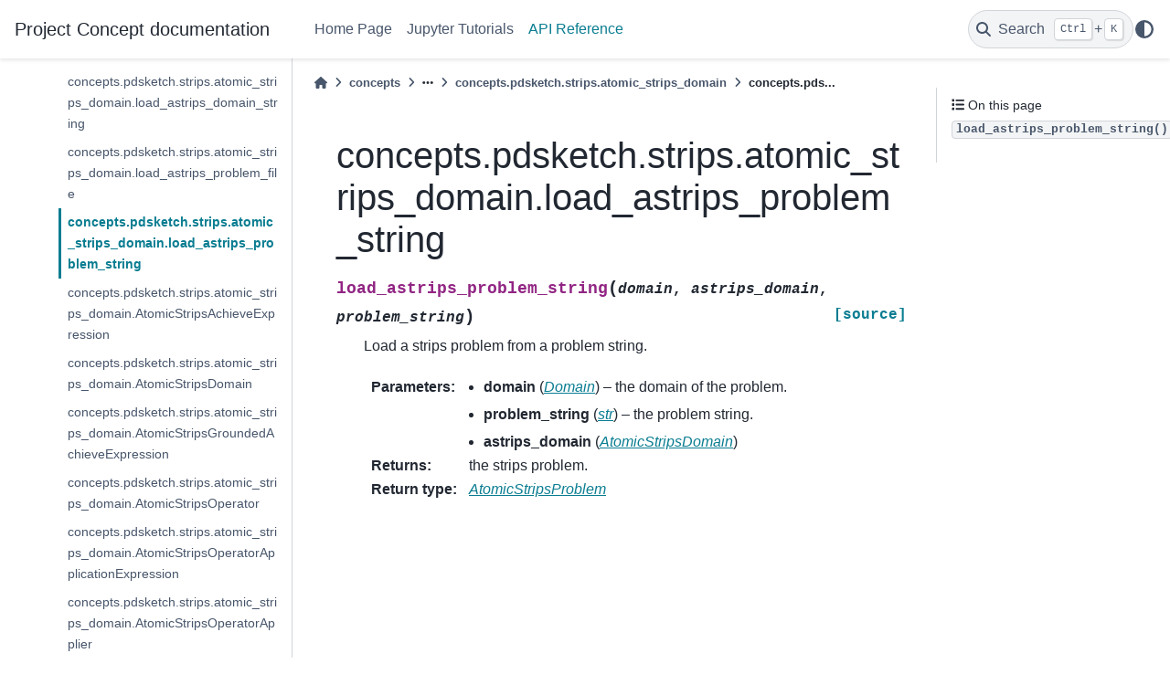

--- FILE ---
content_type: text/html
request_url: https://concepts-ai.com/reference/concepts.pdsketch.strips.atomic_strips_domain.load_astrips_problem_string.html
body_size: 23169
content:

<!DOCTYPE html>


<html lang="en" data-content_root="../" >

  <head>
    <meta charset="utf-8" />
    <meta name="viewport" content="width=device-width, initial-scale=1.0" /><meta name="viewport" content="width=device-width, initial-scale=1" />

    <title>concepts.pdsketch.strips.atomic_strips_domain.load_astrips_problem_string &#8212; Project Concept  documentation</title>
  
  
  
  <script data-cfasync="false">
    document.documentElement.dataset.mode = localStorage.getItem("mode") || "";
    document.documentElement.dataset.theme = localStorage.getItem("theme") || "";
  </script>
  
  <!-- Loaded before other Sphinx assets -->
  <link href="../_static/styles/theme.css?digest=dfe6caa3a7d634c4db9b" rel="stylesheet" />
<link href="../_static/styles/bootstrap.css?digest=dfe6caa3a7d634c4db9b" rel="stylesheet" />
<link href="../_static/styles/pydata-sphinx-theme.css?digest=dfe6caa3a7d634c4db9b" rel="stylesheet" />

  
  <link href="../_static/vendor/fontawesome/6.5.2/css/all.min.css?digest=dfe6caa3a7d634c4db9b" rel="stylesheet" />
  <link rel="preload" as="font" type="font/woff2" crossorigin href="../_static/vendor/fontawesome/6.5.2/webfonts/fa-solid-900.woff2" />
<link rel="preload" as="font" type="font/woff2" crossorigin href="../_static/vendor/fontawesome/6.5.2/webfonts/fa-brands-400.woff2" />
<link rel="preload" as="font" type="font/woff2" crossorigin href="../_static/vendor/fontawesome/6.5.2/webfonts/fa-regular-400.woff2" />

    <link rel="stylesheet" type="text/css" href="../_static/pygments.css?v=a746c00c" />
    <link rel="stylesheet" type="text/css" href="../_static/custom.css?v=c5f457a0" />
  
  <!-- Pre-loaded scripts that we'll load fully later -->
  <link rel="preload" as="script" href="../_static/scripts/bootstrap.js?digest=dfe6caa3a7d634c4db9b" />
<link rel="preload" as="script" href="../_static/scripts/pydata-sphinx-theme.js?digest=dfe6caa3a7d634c4db9b" />
  <script src="../_static/vendor/fontawesome/6.5.2/js/all.min.js?digest=dfe6caa3a7d634c4db9b"></script>

    <script src="../_static/documentation_options.js?v=5929fcd5"></script>
    <script src="../_static/doctools.js?v=9a2dae69"></script>
    <script src="../_static/sphinx_highlight.js?v=dc90522c"></script>
    <script crossorigin="anonymous" integrity="sha256-Ae2Vz/4ePdIu6ZyI/5ZGsYnb+m0JlOmKPjt6XZ9JJkA=" src="https://cdnjs.cloudflare.com/ajax/libs/require.js/2.3.4/require.min.js"></script>
    <script>DOCUMENTATION_OPTIONS.pagename = 'reference/concepts.pdsketch.strips.atomic_strips_domain.load_astrips_problem_string';</script>
    <link rel="index" title="Index" href="../genindex.html" />
    <link rel="search" title="Search" href="../search.html" />
    <link rel="next" title="concepts.pdsketch.strips.atomic_strips_domain.AtomicStripsAchieveExpression" href="concepts.pdsketch.strips.atomic_strips_domain.AtomicStripsAchieveExpression.html" />
    <link rel="prev" title="concepts.pdsketch.strips.atomic_strips_domain.load_astrips_problem_file" href="concepts.pdsketch.strips.atomic_strips_domain.load_astrips_problem_file.html" />
  <meta name="viewport" content="width=device-width, initial-scale=1"/>
  <meta name="docsearch:language" content="en"/>
  </head>
  
  
  <body data-bs-spy="scroll" data-bs-target=".bd-toc-nav" data-offset="180" data-bs-root-margin="0px 0px -60%" data-default-mode="">

  
  
  <div id="pst-skip-link" class="skip-link d-print-none"><a href="#main-content">Skip to main content</a></div>
  
  <div id="pst-scroll-pixel-helper"></div>
  
  <button type="button" class="btn rounded-pill" id="pst-back-to-top">
    <i class="fa-solid fa-arrow-up"></i>Back to top</button>

  
  <input type="checkbox"
          class="sidebar-toggle"
          id="pst-primary-sidebar-checkbox"/>
  <label class="overlay overlay-primary" for="pst-primary-sidebar-checkbox"></label>
  
  <input type="checkbox"
          class="sidebar-toggle"
          id="pst-secondary-sidebar-checkbox"/>
  <label class="overlay overlay-secondary" for="pst-secondary-sidebar-checkbox"></label>
  
  <div class="search-button__wrapper">
    <div class="search-button__overlay"></div>
    <div class="search-button__search-container">
<form class="bd-search d-flex align-items-center"
      action="../search.html"
      method="get">
  <i class="fa-solid fa-magnifying-glass"></i>
  <input type="search"
         class="form-control"
         name="q"
         id="search-input"
         placeholder="Search the docs ..."
         aria-label="Search the docs ..."
         autocomplete="off"
         autocorrect="off"
         autocapitalize="off"
         spellcheck="false"/>
  <span class="search-button__kbd-shortcut"><kbd class="kbd-shortcut__modifier">Ctrl</kbd>+<kbd>K</kbd></span>
</form></div>
  </div>

  <div class="pst-async-banner-revealer d-none">
  <aside id="bd-header-version-warning" class="d-none d-print-none" aria-label="Version warning"></aside>
</div>

  
    <header class="bd-header navbar navbar-expand-lg bd-navbar d-print-none">
<div class="bd-header__inner bd-page-width">
  <button class="pst-navbar-icon sidebar-toggle primary-toggle" aria-label="Site navigation">
    <span class="fa-solid fa-bars"></span>
  </button>
  
  
  <div class="col-lg-3 navbar-header-items__start">
    
      <div class="navbar-item">

  
    
  

<a class="navbar-brand logo" href="../index.html">
  
  
  
  
  
  
    <p class="title logo__title">Project Concept  documentation</p>
  
</a></div>
    
  </div>
  
  <div class="col-lg-9 navbar-header-items">
    
    <div class="me-auto navbar-header-items__center">
      
        <div class="navbar-item">
<nav>
  <ul class="bd-navbar-elements navbar-nav">
    
<li class="nav-item ">
  <a class="nav-link nav-internal" href="../index.html">
    Home Page
  </a>
</li>


<li class="nav-item ">
  <a class="nav-link nav-internal" href="../tutorials.html">
    Jupyter Tutorials
  </a>
</li>


<li class="nav-item current active">
  <a class="nav-link nav-internal" href="concepts.html">
    API Reference
  </a>
</li>

  </ul>
</nav></div>
      
    </div>
    
    
    <div class="navbar-header-items__end">
      
        <div class="navbar-item navbar-persistent--container">
          

 <script>
 document.write(`
   <button class="btn search-button-field search-button__button" title="Search" aria-label="Search" data-bs-placement="bottom" data-bs-toggle="tooltip">
    <i class="fa-solid fa-magnifying-glass"></i>
    <span class="search-button__default-text">Search</span>
    <span class="search-button__kbd-shortcut"><kbd class="kbd-shortcut__modifier">Ctrl</kbd>+<kbd class="kbd-shortcut__modifier">K</kbd></span>
   </button>
 `);
 </script>
        </div>
      
      
        <div class="navbar-item">

<script>
document.write(`
  <button class="btn btn-sm nav-link pst-navbar-icon theme-switch-button" title="light/dark" aria-label="light/dark" data-bs-placement="bottom" data-bs-toggle="tooltip">
    <i class="theme-switch fa-solid fa-sun fa-lg" data-mode="light"></i>
    <i class="theme-switch fa-solid fa-moon fa-lg" data-mode="dark"></i>
    <i class="theme-switch fa-solid fa-circle-half-stroke fa-lg" data-mode="auto"></i>
  </button>
`);
</script></div>
      
    </div>
    
  </div>
  
  
    <div class="navbar-persistent--mobile">

 <script>
 document.write(`
   <button class="btn search-button-field search-button__button" title="Search" aria-label="Search" data-bs-placement="bottom" data-bs-toggle="tooltip">
    <i class="fa-solid fa-magnifying-glass"></i>
    <span class="search-button__default-text">Search</span>
    <span class="search-button__kbd-shortcut"><kbd class="kbd-shortcut__modifier">Ctrl</kbd>+<kbd class="kbd-shortcut__modifier">K</kbd></span>
   </button>
 `);
 </script>
    </div>
  

  
    <button class="pst-navbar-icon sidebar-toggle secondary-toggle" aria-label="On this page">
      <span class="fa-solid fa-outdent"></span>
    </button>
  
</div>

    </header>
  

  <div class="bd-container">
    <div class="bd-container__inner bd-page-width">
      
      
      
      <div class="bd-sidebar-primary bd-sidebar">
        

  
  <div class="sidebar-header-items sidebar-primary__section">
    
    
      <div class="sidebar-header-items__center">
        
          
          
            <div class="navbar-item">
<nav>
  <ul class="bd-navbar-elements navbar-nav">
    
<li class="nav-item ">
  <a class="nav-link nav-internal" href="../index.html">
    Home Page
  </a>
</li>


<li class="nav-item ">
  <a class="nav-link nav-internal" href="../tutorials.html">
    Jupyter Tutorials
  </a>
</li>


<li class="nav-item current active">
  <a class="nav-link nav-internal" href="concepts.html">
    API Reference
  </a>
</li>

  </ul>
</nav></div>
          
        
      </div>
    
    
    
      <div class="sidebar-header-items__end">
        
          <div class="navbar-item">

<script>
document.write(`
  <button class="btn btn-sm nav-link pst-navbar-icon theme-switch-button" title="light/dark" aria-label="light/dark" data-bs-placement="bottom" data-bs-toggle="tooltip">
    <i class="theme-switch fa-solid fa-sun fa-lg" data-mode="light"></i>
    <i class="theme-switch fa-solid fa-moon fa-lg" data-mode="dark"></i>
    <i class="theme-switch fa-solid fa-circle-half-stroke fa-lg" data-mode="auto"></i>
  </button>
`);
</script></div>
        
      </div>
    
  </div>
  
    <div class="sidebar-primary-items__start sidebar-primary__section">
        <div class="sidebar-primary-item">
<nav class="bd-docs-nav bd-links"
     aria-label="Section Navigation">
  <p class="bd-links__title" role="heading" aria-level="1">Section Navigation</p>
  <div class="bd-toc-item navbar-nav"><ul class="current nav bd-sidenav">
<li class="toctree-l1 has-children"><a class="reference internal" href="concepts.algorithm.html">concepts.algorithm</a><details><summary><span class="toctree-toggle" role="presentation"><i class="fa-solid fa-chevron-down"></i></span></summary><ul>
<li class="toctree-l2 has-children"><a class="reference internal" href="concepts.algorithm.configuration_space.html">concepts.algorithm.configuration_space</a><details><summary><span class="toctree-toggle" role="presentation"><i class="fa-solid fa-chevron-down"></i></span></summary><ul>
<li class="toctree-l3"><a class="reference internal" href="concepts.algorithm.configuration_space.BoxConfigurationSpace.html">concepts.algorithm.configuration_space.BoxConfigurationSpace</a></li>
<li class="toctree-l3"><a class="reference internal" href="concepts.algorithm.configuration_space.BoxConstrainedConfigurationSpace.html">concepts.algorithm.configuration_space.BoxConstrainedConfigurationSpace</a></li>
<li class="toctree-l3"><a class="reference internal" href="concepts.algorithm.configuration_space.CollisionFreeProblemSpace.html">concepts.algorithm.configuration_space.CollisionFreeProblemSpace</a></li>
<li class="toctree-l3"><a class="reference internal" href="concepts.algorithm.configuration_space.ConfigurationSpace.html">concepts.algorithm.configuration_space.ConfigurationSpace</a></li>
<li class="toctree-l3"><a class="reference internal" href="concepts.algorithm.configuration_space.ConstrainedConfigurationSpace.html">concepts.algorithm.configuration_space.ConstrainedConfigurationSpace</a></li>
<li class="toctree-l3"><a class="reference internal" href="concepts.algorithm.configuration_space.ProblemSpace.html">concepts.algorithm.configuration_space.ProblemSpace</a></li>
<li class="toctree-l3"><a class="reference internal" href="concepts.algorithm.configuration_space.ProxyConfigurationSpace.html">concepts.algorithm.configuration_space.ProxyConfigurationSpace</a></li>
</ul>
</details></li>
<li class="toctree-l2 has-children"><a class="reference internal" href="concepts.algorithm.rrt.html">concepts.algorithm.rrt</a><details><summary><span class="toctree-toggle" role="presentation"><i class="fa-solid fa-chevron-down"></i></span></summary><ul>
<li class="toctree-l3 has-children"><a class="reference internal" href="concepts.algorithm.rrt.rrt.html">concepts.algorithm.rrt.rrt</a><details><summary><span class="toctree-toggle" role="presentation"><i class="fa-solid fa-chevron-down"></i></span></summary><ul>
<li class="toctree-l4"><a class="reference internal" href="concepts.algorithm.rrt.rrt.birrt.html">concepts.algorithm.rrt.rrt.birrt</a></li>
<li class="toctree-l4"><a class="reference internal" href="concepts.algorithm.rrt.rrt.get_smooth_path.html">concepts.algorithm.rrt.rrt.get_smooth_path</a></li>
<li class="toctree-l4"><a class="reference internal" href="concepts.algorithm.rrt.rrt.optimize_path.html">concepts.algorithm.rrt.rrt.optimize_path</a></li>
<li class="toctree-l4"><a class="reference internal" href="concepts.algorithm.rrt.rrt.optimize_path_forward.html">concepts.algorithm.rrt.rrt.optimize_path_forward</a></li>
<li class="toctree-l4"><a class="reference internal" href="concepts.algorithm.rrt.rrt.rrt.html">concepts.algorithm.rrt.rrt.rrt</a></li>
<li class="toctree-l4"><a class="reference internal" href="concepts.algorithm.rrt.rrt.smooth_path.html">concepts.algorithm.rrt.rrt.smooth_path</a></li>
<li class="toctree-l4"><a class="reference internal" href="concepts.algorithm.rrt.rrt.traverse_rrt_bfs.html">concepts.algorithm.rrt.rrt.traverse_rrt_bfs</a></li>
<li class="toctree-l4"><a class="reference internal" href="concepts.algorithm.rrt.rrt.RRTNode.html">concepts.algorithm.rrt.rrt.RRTNode</a></li>
<li class="toctree-l4"><a class="reference internal" href="concepts.algorithm.rrt.rrt.RRTTree.html">concepts.algorithm.rrt.rrt.RRTTree</a></li>
</ul>
</details></li>
</ul>
</details></li>
<li class="toctree-l2 has-children"><a class="reference internal" href="concepts.algorithm.search.html">concepts.algorithm.search</a><details><summary><span class="toctree-toggle" role="presentation"><i class="fa-solid fa-chevron-down"></i></span></summary><ul>
<li class="toctree-l3 has-children"><a class="reference internal" href="concepts.algorithm.search.heuristic_search.html">concepts.algorithm.search.heuristic_search</a><details><summary><span class="toctree-toggle" role="presentation"><i class="fa-solid fa-chevron-down"></i></span></summary><ul>
<li class="toctree-l4"><a class="reference internal" href="concepts.algorithm.search.heuristic_search.backtrace_plan.html">concepts.algorithm.search.heuristic_search.backtrace_plan</a></li>
<li class="toctree-l4"><a class="reference internal" href="concepts.algorithm.search.heuristic_search.run_heuristic_search.html">concepts.algorithm.search.heuristic_search.run_heuristic_search</a></li>
<li class="toctree-l4"><a class="reference internal" href="concepts.algorithm.search.heuristic_search.QueueNode.html">concepts.algorithm.search.heuristic_search.QueueNode</a></li>
<li class="toctree-l4"><a class="reference internal" href="concepts.algorithm.search.heuristic_search.SearchNode.html">concepts.algorithm.search.heuristic_search.SearchNode</a></li>
</ul>
</details></li>
</ul>
</details></li>
</ul>
</details></li>
<li class="toctree-l1 has-children"><a class="reference internal" href="concepts.benchmark.html">concepts.benchmark</a><details><summary><span class="toctree-toggle" role="presentation"><i class="fa-solid fa-chevron-down"></i></span></summary><ul>
<li class="toctree-l2 has-children"><a class="reference internal" href="concepts.benchmark.algorithm_env.html">concepts.benchmark.algorithm_env</a><details><summary><span class="toctree-toggle" role="presentation"><i class="fa-solid fa-chevron-down"></i></span></summary><ul>
<li class="toctree-l3 has-children"><a class="reference internal" href="concepts.benchmark.algorithm_env.graph.html">concepts.benchmark.algorithm_env.graph</a><details><summary><span class="toctree-toggle" role="presentation"><i class="fa-solid fa-chevron-down"></i></span></summary><ul>
<li class="toctree-l4"><a class="reference internal" href="concepts.benchmark.algorithm_env.graph.random_generate_graph.html">concepts.benchmark.algorithm_env.graph.random_generate_graph</a></li>
<li class="toctree-l4"><a class="reference internal" href="concepts.benchmark.algorithm_env.graph.random_generate_graph_dnc.html">concepts.benchmark.algorithm_env.graph.random_generate_graph_dnc</a></li>
<li class="toctree-l4"><a class="reference internal" href="concepts.benchmark.algorithm_env.graph.random_generate_special_graph.html">concepts.benchmark.algorithm_env.graph.random_generate_special_graph</a></li>
<li class="toctree-l4"><a class="reference internal" href="concepts.benchmark.algorithm_env.graph.Graph.html">concepts.benchmark.algorithm_env.graph.Graph</a></li>
</ul>
</details></li>
<li class="toctree-l3 has-children"><a class="reference internal" href="concepts.benchmark.algorithm_env.graph_env.html">concepts.benchmark.algorithm_env.graph_env</a><details><summary><span class="toctree-toggle" role="presentation"><i class="fa-solid fa-chevron-down"></i></span></summary><ul>
<li class="toctree-l4"><a class="reference internal" href="concepts.benchmark.algorithm_env.graph_env.GraphEnvBase.html">concepts.benchmark.algorithm_env.graph_env.GraphEnvBase</a></li>
<li class="toctree-l4"><a class="reference internal" href="concepts.benchmark.algorithm_env.graph_env.GraphPathEnv.html">concepts.benchmark.algorithm_env.graph_env.GraphPathEnv</a></li>
</ul>
</details></li>
<li class="toctree-l3 has-children"><a class="reference internal" href="concepts.benchmark.algorithm_env.sort_envs.html">concepts.benchmark.algorithm_env.sort_envs</a><details><summary><span class="toctree-toggle" role="presentation"><i class="fa-solid fa-chevron-down"></i></span></summary><ul>
<li class="toctree-l4"><a class="reference internal" href="concepts.benchmark.algorithm_env.sort_envs.ListSortingEnv.html">concepts.benchmark.algorithm_env.sort_envs.ListSortingEnv</a></li>
</ul>
</details></li>
</ul>
</details></li>
<li class="toctree-l2 has-children"><a class="reference internal" href="concepts.benchmark.blocksworld.html">concepts.benchmark.blocksworld</a><details><summary><span class="toctree-toggle" role="presentation"><i class="fa-solid fa-chevron-down"></i></span></summary><ul>
<li class="toctree-l3 has-children"><a class="reference internal" href="concepts.benchmark.blocksworld.blocksworld.html">concepts.benchmark.blocksworld.blocksworld</a><details><summary><span class="toctree-toggle" role="presentation"><i class="fa-solid fa-chevron-down"></i></span></summary><ul>
<li class="toctree-l4"><a class="reference internal" href="concepts.benchmark.blocksworld.blocksworld.random_generate_blocks_world.html">concepts.benchmark.blocksworld.blocksworld.random_generate_blocks_world</a></li>
<li class="toctree-l4"><a class="reference internal" href="concepts.benchmark.blocksworld.blocksworld.Block.html">concepts.benchmark.blocksworld.blocksworld.Block</a></li>
<li class="toctree-l4"><a class="reference internal" href="concepts.benchmark.blocksworld.blocksworld.BlockStorage.html">concepts.benchmark.blocksworld.blocksworld.BlockStorage</a></li>
<li class="toctree-l4"><a class="reference internal" href="concepts.benchmark.blocksworld.blocksworld.BlockWorld.html">concepts.benchmark.blocksworld.blocksworld.BlockWorld</a></li>
</ul>
</details></li>
<li class="toctree-l3 has-children"><a class="reference internal" href="concepts.benchmark.blocksworld.blocksworld_env.html">concepts.benchmark.blocksworld.blocksworld_env</a><details><summary><span class="toctree-toggle" role="presentation"><i class="fa-solid fa-chevron-down"></i></span></summary><ul>
<li class="toctree-l4"><a class="reference internal" href="concepts.benchmark.blocksworld.blocksworld_env.BlockWorldEnvBase.html">concepts.benchmark.blocksworld.blocksworld_env.BlockWorldEnvBase</a></li>
<li class="toctree-l4"><a class="reference internal" href="concepts.benchmark.blocksworld.blocksworld_env.DenseRewardFinalBlockWorldEnv.html">concepts.benchmark.blocksworld.blocksworld_env.DenseRewardFinalBlockWorldEnv</a></li>
<li class="toctree-l4"><a class="reference internal" href="concepts.benchmark.blocksworld.blocksworld_env.DenseStackBlockWorldEnv.html">concepts.benchmark.blocksworld.blocksworld_env.DenseStackBlockWorldEnv</a></li>
<li class="toctree-l4"><a class="reference internal" href="concepts.benchmark.blocksworld.blocksworld_env.DenseTwinTowerBlockWorldEnv.html">concepts.benchmark.blocksworld.blocksworld_env.DenseTwinTowerBlockWorldEnv</a></li>
<li class="toctree-l4"><a class="reference internal" href="concepts.benchmark.blocksworld.blocksworld_env.FinalBlockWorldEnv.html">concepts.benchmark.blocksworld.blocksworld_env.FinalBlockWorldEnv</a></li>
<li class="toctree-l4"><a class="reference internal" href="concepts.benchmark.blocksworld.blocksworld_env.FromGroundFinalBlockWorldEnv.html">concepts.benchmark.blocksworld.blocksworld_env.FromGroundFinalBlockWorldEnv</a></li>
<li class="toctree-l4"><a class="reference internal" href="concepts.benchmark.blocksworld.blocksworld_env.FromGroundTwinTowerBlockWorldEnv.html">concepts.benchmark.blocksworld.blocksworld_env.FromGroundTwinTowerBlockWorldEnv</a></li>
<li class="toctree-l4"><a class="reference internal" href="concepts.benchmark.blocksworld.blocksworld_env.SimpleMoveBlockWorldEnvBase.html">concepts.benchmark.blocksworld.blocksworld_env.SimpleMoveBlockWorldEnvBase</a></li>
<li class="toctree-l4"><a class="reference internal" href="concepts.benchmark.blocksworld.blocksworld_env.SingleClearBlockWorldEnv.html">concepts.benchmark.blocksworld.blocksworld_env.SingleClearBlockWorldEnv</a></li>
<li class="toctree-l4"><a class="reference internal" href="concepts.benchmark.blocksworld.blocksworld_env.StackBlockWorldEnv.html">concepts.benchmark.blocksworld.blocksworld_env.StackBlockWorldEnv</a></li>
<li class="toctree-l4"><a class="reference internal" href="concepts.benchmark.blocksworld.blocksworld_env.SubgoalRewardFinalBlockWorldEnv.html">concepts.benchmark.blocksworld.blocksworld_env.SubgoalRewardFinalBlockWorldEnv</a></li>
<li class="toctree-l4"><a class="reference internal" href="concepts.benchmark.blocksworld.blocksworld_env.ToGroundBind2ndBlockWorldEnv.html">concepts.benchmark.blocksworld.blocksworld_env.ToGroundBind2ndBlockWorldEnv</a></li>
<li class="toctree-l4"><a class="reference internal" href="concepts.benchmark.blocksworld.blocksworld_env.ToGroundBlockWorldEnv.html">concepts.benchmark.blocksworld.blocksworld_env.ToGroundBlockWorldEnv</a></li>
<li class="toctree-l4"><a class="reference internal" href="concepts.benchmark.blocksworld.blocksworld_env.TwinTowerBlockWorldEnv.html">concepts.benchmark.blocksworld.blocksworld_env.TwinTowerBlockWorldEnv</a></li>
</ul>
</details></li>
</ul>
</details></li>
<li class="toctree-l2 has-children"><a class="reference internal" href="concepts.benchmark.clevr.html">concepts.benchmark.clevr</a><details><summary><span class="toctree-toggle" role="presentation"><i class="fa-solid fa-chevron-down"></i></span></summary><ul>
<li class="toctree-l3 has-children"><a class="reference internal" href="concepts.benchmark.clevr.clevr_constants.html">concepts.benchmark.clevr.clevr_constants</a><details><summary><span class="toctree-toggle" role="presentation"><i class="fa-solid fa-chevron-down"></i></span></summary><ul>
<li class="toctree-l4"><a class="reference internal" href="concepts.benchmark.clevr.clevr_constants.load_clevr_concepts.html">concepts.benchmark.clevr.clevr_constants.load_clevr_concepts</a></li>
</ul>
</details></li>
</ul>
</details></li>
<li class="toctree-l2 has-children"><a class="reference internal" href="concepts.benchmark.common.html">concepts.benchmark.common</a><details><summary><span class="toctree-toggle" role="presentation"><i class="fa-solid fa-chevron-down"></i></span></summary><ul>
<li class="toctree-l3 has-children"><a class="reference internal" href="concepts.benchmark.common.random_env.html">concepts.benchmark.common.random_env</a><details><summary><span class="toctree-toggle" role="presentation"><i class="fa-solid fa-chevron-down"></i></span></summary><ul>
<li class="toctree-l4"><a class="reference internal" href="concepts.benchmark.common.random_env.RandomizedEnv.html">concepts.benchmark.common.random_env.RandomizedEnv</a></li>
</ul>
</details></li>
<li class="toctree-l3 has-children"><a class="reference internal" href="concepts.benchmark.common.vocab.html">concepts.benchmark.common.vocab</a><details><summary><span class="toctree-toggle" role="presentation"><i class="fa-solid fa-chevron-down"></i></span></summary><ul>
<li class="toctree-l4"><a class="reference internal" href="concepts.benchmark.common.vocab.gen_vocab.html">concepts.benchmark.common.vocab.gen_vocab</a></li>
<li class="toctree-l4"><a class="reference internal" href="concepts.benchmark.common.vocab.gen_vocab_from_words.html">concepts.benchmark.common.vocab.gen_vocab_from_words</a></li>
<li class="toctree-l4"><a class="reference internal" href="concepts.benchmark.common.vocab.Vocab.html">concepts.benchmark.common.vocab.Vocab</a></li>
</ul>
</details></li>
</ul>
</details></li>
<li class="toctree-l2 has-children"><a class="reference internal" href="concepts.benchmark.continuous_1d.html">concepts.benchmark.continuous_1d</a><details><summary><span class="toctree-toggle" role="presentation"><i class="fa-solid fa-chevron-down"></i></span></summary><ul>
<li class="toctree-l3 has-children"><a class="reference internal" href="concepts.benchmark.continuous_1d.continuous_1d_tk_visualizer.html">concepts.benchmark.continuous_1d.continuous_1d_tk_visualizer</a><details><summary><span class="toctree-toggle" role="presentation"><i class="fa-solid fa-chevron-down"></i></span></summary><ul>
<li class="toctree-l4"><a class="reference internal" href="concepts.benchmark.continuous_1d.continuous_1d_tk_visualizer.Toy1DRobotVState.html">concepts.benchmark.continuous_1d.continuous_1d_tk_visualizer.Toy1DRobotVState</a></li>
<li class="toctree-l4"><a class="reference internal" href="concepts.benchmark.continuous_1d.continuous_1d_tk_visualizer.Toy1DRobotVisualizer.html">concepts.benchmark.continuous_1d.continuous_1d_tk_visualizer.Toy1DRobotVisualizer</a></li>
</ul>
</details></li>
</ul>
</details></li>
<li class="toctree-l2 has-children"><a class="reference internal" href="concepts.benchmark.gridworld.html">concepts.benchmark.gridworld</a><details><summary><span class="toctree-toggle" role="presentation"><i class="fa-solid fa-chevron-down"></i></span></summary><ul>
<li class="toctree-l3 has-children"><a class="reference internal" href="concepts.benchmark.gridworld.crafting_world.html">concepts.benchmark.gridworld.crafting_world</a><details><summary><span class="toctree-toggle" role="presentation"><i class="fa-solid fa-chevron-down"></i></span></summary><ul>
<li class="toctree-l4"><a class="reference internal" href="concepts.benchmark.gridworld.crafting_world.crafting_world_crow_gen.html">concepts.benchmark.gridworld.crafting_world.crafting_world_crow_gen</a></li>
<li class="toctree-l4"><a class="reference internal" href="concepts.benchmark.gridworld.crafting_world.crafting_world_env.html">concepts.benchmark.gridworld.crafting_world.crafting_world_env</a></li>
<li class="toctree-l4"><a class="reference internal" href="concepts.benchmark.gridworld.crafting_world.crafting_world_pds_gen.html">concepts.benchmark.gridworld.crafting_world.crafting_world_pds_gen</a></li>
<li class="toctree-l4"><a class="reference internal" href="concepts.benchmark.gridworld.crafting_world.crafting_world_rules.html">concepts.benchmark.gridworld.crafting_world.crafting_world_rules</a></li>
<li class="toctree-l4"><a class="reference internal" href="concepts.benchmark.gridworld.crafting_world.crow_domains.html">concepts.benchmark.gridworld.crafting_world.crow_domains</a></li>
<li class="toctree-l4"><a class="reference internal" href="concepts.benchmark.gridworld.crafting_world.pds_domains.html">concepts.benchmark.gridworld.crafting_world.pds_domains</a></li>
<li class="toctree-l4"><a class="reference internal" href="concepts.benchmark.gridworld.crafting_world.utils.html">concepts.benchmark.gridworld.crafting_world.utils</a></li>
</ul>
</details></li>
<li class="toctree-l3 has-children"><a class="reference internal" href="concepts.benchmark.gridworld.minigrid.html">concepts.benchmark.gridworld.minigrid</a><details><summary><span class="toctree-toggle" role="presentation"><i class="fa-solid fa-chevron-down"></i></span></summary><ul>
<li class="toctree-l4"><a class="reference internal" href="concepts.benchmark.gridworld.minigrid.gym_minigrid.html">concepts.benchmark.gridworld.minigrid.gym_minigrid</a></li>
<li class="toctree-l4"><a class="reference internal" href="concepts.benchmark.gridworld.minigrid.minigrid_v20220407.html">concepts.benchmark.gridworld.minigrid.minigrid_v20220407</a></li>
<li class="toctree-l4"><a class="reference internal" href="concepts.benchmark.gridworld.minigrid.pds_domains.html">concepts.benchmark.gridworld.minigrid.pds_domains</a></li>
</ul>
</details></li>
</ul>
</details></li>
<li class="toctree-l2 has-children"><a class="reference internal" href="concepts.benchmark.logic_induction.html">concepts.benchmark.logic_induction</a><details><summary><span class="toctree-toggle" role="presentation"><i class="fa-solid fa-chevron-down"></i></span></summary><ul>
<li class="toctree-l3 has-children"><a class="reference internal" href="concepts.benchmark.logic_induction.boolean_normal_form.html">concepts.benchmark.logic_induction.boolean_normal_form</a><details><summary><span class="toctree-toggle" role="presentation"><i class="fa-solid fa-chevron-down"></i></span></summary><ul>
<li class="toctree-l4"><a class="reference internal" href="concepts.benchmark.logic_induction.boolean_normal_form.random_generate_cnf.html">concepts.benchmark.logic_induction.boolean_normal_form.random_generate_cnf</a></li>
<li class="toctree-l4"><a class="reference internal" href="concepts.benchmark.logic_induction.boolean_normal_form.CNF.html">concepts.benchmark.logic_induction.boolean_normal_form.CNF</a></li>
<li class="toctree-l4"><a class="reference internal" href="concepts.benchmark.logic_induction.boolean_normal_form.DNF.html">concepts.benchmark.logic_induction.boolean_normal_form.DNF</a></li>
<li class="toctree-l4"><a class="reference internal" href="concepts.benchmark.logic_induction.boolean_normal_form.NormalForm.html">concepts.benchmark.logic_induction.boolean_normal_form.NormalForm</a></li>
</ul>
</details></li>
<li class="toctree-l3 has-children"><a class="reference internal" href="concepts.benchmark.logic_induction.boolean_normal_form_dataset.html">concepts.benchmark.logic_induction.boolean_normal_form_dataset</a><details><summary><span class="toctree-toggle" role="presentation"><i class="fa-solid fa-chevron-down"></i></span></summary><ul>
<li class="toctree-l4"><a class="reference internal" href="concepts.benchmark.logic_induction.boolean_normal_form_dataset.NormalFormDataset.html">concepts.benchmark.logic_induction.boolean_normal_form_dataset.NormalFormDataset</a></li>
<li class="toctree-l4"><a class="reference internal" href="concepts.benchmark.logic_induction.boolean_normal_form_dataset.ParityDataset.html">concepts.benchmark.logic_induction.boolean_normal_form_dataset.ParityDataset</a></li>
<li class="toctree-l4"><a class="reference internal" href="concepts.benchmark.logic_induction.boolean_normal_form_dataset.TruthTableDataset.html">concepts.benchmark.logic_induction.boolean_normal_form_dataset.TruthTableDataset</a></li>
</ul>
</details></li>
<li class="toctree-l3 has-children"><a class="reference internal" href="concepts.benchmark.logic_induction.family.html">concepts.benchmark.logic_induction.family</a><details><summary><span class="toctree-toggle" role="presentation"><i class="fa-solid fa-chevron-down"></i></span></summary><ul>
<li class="toctree-l4"><a class="reference internal" href="concepts.benchmark.logic_induction.family.random_generate_family.html">concepts.benchmark.logic_induction.family.random_generate_family</a></li>
<li class="toctree-l4"><a class="reference internal" href="concepts.benchmark.logic_induction.family.Family.html">concepts.benchmark.logic_induction.family.Family</a></li>
<li class="toctree-l4"><a class="reference internal" href="concepts.benchmark.logic_induction.family.FamilyTreeDataset.html">concepts.benchmark.logic_induction.family.FamilyTreeDataset</a></li>
</ul>
</details></li>
<li class="toctree-l3 has-children"><a class="reference internal" href="concepts.benchmark.logic_induction.graph_dataset.html">concepts.benchmark.logic_induction.graph_dataset</a><details><summary><span class="toctree-toggle" role="presentation"><i class="fa-solid fa-chevron-down"></i></span></summary><ul>
<li class="toctree-l4"><a class="reference internal" href="concepts.benchmark.logic_induction.graph_dataset.GraphAdjacentDataset.html">concepts.benchmark.logic_induction.graph_dataset.GraphAdjacentDataset</a></li>
<li class="toctree-l4"><a class="reference internal" href="concepts.benchmark.logic_induction.graph_dataset.GraphConnectivityDataset.html">concepts.benchmark.logic_induction.graph_dataset.GraphConnectivityDataset</a></li>
<li class="toctree-l4"><a class="reference internal" href="concepts.benchmark.logic_induction.graph_dataset.GraphDatasetBase.html">concepts.benchmark.logic_induction.graph_dataset.GraphDatasetBase</a></li>
<li class="toctree-l4"><a class="reference internal" href="concepts.benchmark.logic_induction.graph_dataset.GraphOutDegreeDataset.html">concepts.benchmark.logic_induction.graph_dataset.GraphOutDegreeDataset</a></li>
</ul>
</details></li>
</ul>
</details></li>
<li class="toctree-l2 has-children"><a class="reference internal" href="concepts.benchmark.manip_tabletop.html">concepts.benchmark.manip_tabletop</a><details><summary><span class="toctree-toggle" role="presentation"><i class="fa-solid fa-chevron-down"></i></span></summary><ul>
<li class="toctree-l3 has-children"><a class="reference internal" href="concepts.benchmark.manip_tabletop.bimanual_abc.html">concepts.benchmark.manip_tabletop.bimanual_abc</a><details><summary><span class="toctree-toggle" role="presentation"><i class="fa-solid fa-chevron-down"></i></span></summary><ul>
<li class="toctree-l4"><a class="reference internal" href="concepts.benchmark.manip_tabletop.bimanual_abc.bimanual_abc_env_base.html">concepts.benchmark.manip_tabletop.bimanual_abc.bimanual_abc_env_base</a></li>
<li class="toctree-l4"><a class="reference internal" href="concepts.benchmark.manip_tabletop.bimanual_abc.envs.html">concepts.benchmark.manip_tabletop.bimanual_abc.envs</a></li>
</ul>
</details></li>
<li class="toctree-l3 has-children"><a class="reference internal" href="concepts.benchmark.manip_tabletop.paint_factory.html">concepts.benchmark.manip_tabletop.paint_factory</a><details><summary><span class="toctree-toggle" role="presentation"><i class="fa-solid fa-chevron-down"></i></span></summary><ul>
<li class="toctree-l4"><a class="reference internal" href="concepts.benchmark.manip_tabletop.paint_factory.crow_domains.html">concepts.benchmark.manip_tabletop.paint_factory.crow_domains</a></li>
<li class="toctree-l4"><a class="reference internal" href="concepts.benchmark.manip_tabletop.paint_factory.paint_factory.html">concepts.benchmark.manip_tabletop.paint_factory.paint_factory</a></li>
<li class="toctree-l4"><a class="reference internal" href="concepts.benchmark.manip_tabletop.paint_factory.paint_factory_policy.html">concepts.benchmark.manip_tabletop.paint_factory.paint_factory_policy</a></li>
<li class="toctree-l4"><a class="reference internal" href="concepts.benchmark.manip_tabletop.paint_factory.pds_domains.html">concepts.benchmark.manip_tabletop.paint_factory.pds_domains</a></li>
</ul>
</details></li>
<li class="toctree-l3 has-children"><a class="reference internal" href="concepts.benchmark.manip_tabletop.pick_place_hierarchy.html">concepts.benchmark.manip_tabletop.pick_place_hierarchy</a><details><summary><span class="toctree-toggle" role="presentation"><i class="fa-solid fa-chevron-down"></i></span></summary><ul>
<li class="toctree-l4"><a class="reference internal" href="concepts.benchmark.manip_tabletop.pick_place_hierarchy.pick_place_hierarchy.html">concepts.benchmark.manip_tabletop.pick_place_hierarchy.pick_place_hierarchy</a></li>
</ul>
</details></li>
<li class="toctree-l3 has-children"><a class="reference internal" href="concepts.benchmark.manip_tabletop.pybullet_tabletop_base.html">concepts.benchmark.manip_tabletop.pybullet_tabletop_base</a><details><summary><span class="toctree-toggle" role="presentation"><i class="fa-solid fa-chevron-down"></i></span></summary><ul>
<li class="toctree-l4"><a class="reference internal" href="concepts.benchmark.manip_tabletop.pybullet_tabletop_base.pds_domains.html">concepts.benchmark.manip_tabletop.pybullet_tabletop_base.pds_domains</a></li>
<li class="toctree-l4"><a class="reference internal" href="concepts.benchmark.manip_tabletop.pybullet_tabletop_base.pybullet_tabletop.html">concepts.benchmark.manip_tabletop.pybullet_tabletop_base.pybullet_tabletop</a></li>
</ul>
</details></li>
</ul>
</details></li>
<li class="toctree-l2 has-children"><a class="reference internal" href="concepts.benchmark.namo.html">concepts.benchmark.namo</a><details><summary><span class="toctree-toggle" role="presentation"><i class="fa-solid fa-chevron-down"></i></span></summary><ul>
<li class="toctree-l3"><a class="reference internal" href="concepts.benchmark.namo.namo_polygon.html">concepts.benchmark.namo.namo_polygon</a></li>
</ul>
</details></li>
<li class="toctree-l2 has-children"><a class="reference internal" href="concepts.benchmark.nethack.html">concepts.benchmark.nethack</a><details><summary><span class="toctree-toggle" role="presentation"><i class="fa-solid fa-chevron-down"></i></span></summary><ul>
<li class="toctree-l3 has-children"><a class="reference internal" href="concepts.benchmark.nethack.language_utils.html">concepts.benchmark.nethack.language_utils</a><details><summary><span class="toctree-toggle" role="presentation"><i class="fa-solid fa-chevron-down"></i></span></summary><ul>
<li class="toctree-l4"><a class="reference internal" href="concepts.benchmark.nethack.language_utils.blstat_to_dict.html">concepts.benchmark.nethack.language_utils.blstat_to_dict</a></li>
<li class="toctree-l4"><a class="reference internal" href="concepts.benchmark.nethack.language_utils.char_array_to_str.html">concepts.benchmark.nethack.language_utils.char_array_to_str</a></li>
<li class="toctree-l4"><a class="reference internal" href="concepts.benchmark.nethack.language_utils.inventory_to_dict.html">concepts.benchmark.nethack.language_utils.inventory_to_dict</a></li>
<li class="toctree-l4"><a class="reference internal" href="concepts.benchmark.nethack.language_utils.pretty_format_additional_observations.html">concepts.benchmark.nethack.language_utils.pretty_format_additional_observations</a></li>
</ul>
</details></li>
</ul>
</details></li>
<li class="toctree-l2 has-children"><a class="reference internal" href="concepts.benchmark.vision_language.html">concepts.benchmark.vision_language</a><details><summary><span class="toctree-toggle" role="presentation"><i class="fa-solid fa-chevron-down"></i></span></summary><ul>
<li class="toctree-l3 has-children"><a class="reference internal" href="concepts.benchmark.vision_language.babel_qa.html">concepts.benchmark.vision_language.babel_qa</a><details><summary><span class="toctree-toggle" role="presentation"><i class="fa-solid fa-chevron-down"></i></span></summary><ul>
<li class="toctree-l4"><a class="reference internal" href="concepts.benchmark.vision_language.babel_qa.dataset.html">concepts.benchmark.vision_language.babel_qa.dataset</a></li>
<li class="toctree-l4"><a class="reference internal" href="concepts.benchmark.vision_language.babel_qa.humanmotion_constants.html">concepts.benchmark.vision_language.babel_qa.humanmotion_constants</a></li>
<li class="toctree-l4"><a class="reference internal" href="concepts.benchmark.vision_language.babel_qa.utils.html">concepts.benchmark.vision_language.babel_qa.utils</a></li>
</ul>
</details></li>
<li class="toctree-l3 has-children"><a class="reference internal" href="concepts.benchmark.vision_language.shapes.html">concepts.benchmark.vision_language.shapes</a><details><summary><span class="toctree-toggle" role="presentation"><i class="fa-solid fa-chevron-down"></i></span></summary><ul>
<li class="toctree-l4"><a class="reference internal" href="concepts.benchmark.vision_language.shapes.dataset.html">concepts.benchmark.vision_language.shapes.dataset</a></li>
<li class="toctree-l4"><a class="reference internal" href="concepts.benchmark.vision_language.shapes.program_utils.html">concepts.benchmark.vision_language.shapes.program_utils</a></li>
<li class="toctree-l4"><a class="reference internal" href="concepts.benchmark.vision_language.shapes.shapes_detection_utils.html">concepts.benchmark.vision_language.shapes.shapes_detection_utils</a></li>
</ul>
</details></li>
<li class="toctree-l3 has-children"><a class="reference internal" href="concepts.benchmark.vision_language.shapes3.html">concepts.benchmark.vision_language.shapes3</a><details><summary><span class="toctree-toggle" role="presentation"><i class="fa-solid fa-chevron-down"></i></span></summary><ul>
<li class="toctree-l4"><a class="reference internal" href="concepts.benchmark.vision_language.shapes3.dataset.html">concepts.benchmark.vision_language.shapes3.dataset</a></li>
<li class="toctree-l4"><a class="reference internal" href="concepts.benchmark.vision_language.shapes3.image_utils.html">concepts.benchmark.vision_language.shapes3.image_utils</a></li>
</ul>
</details></li>
</ul>
</details></li>
</ul>
</details></li>
<li class="toctree-l1 has-children"><a class="reference internal" href="concepts.dm.html">concepts.dm</a><details><summary><span class="toctree-toggle" role="presentation"><i class="fa-solid fa-chevron-down"></i></span></summary><ul>
<li class="toctree-l2 has-children"><a class="reference internal" href="concepts.dm.crow.html">concepts.dm.crow</a><details><summary><span class="toctree-toggle" role="presentation"><i class="fa-solid fa-chevron-down"></i></span></summary><ul>
<li class="toctree-l3 has-children"><a class="reference internal" href="concepts.dm.crow.behavior.html">concepts.dm.crow.behavior</a><details><summary><span class="toctree-toggle" role="presentation"><i class="fa-solid fa-chevron-down"></i></span></summary><ul>
<li class="toctree-l4"><a class="reference internal" href="concepts.dm.crow.behavior.CrowAchieveExpression.html">concepts.dm.crow.behavior.CrowAchieveExpression</a></li>
<li class="toctree-l4"><a class="reference internal" href="concepts.dm.crow.behavior.CrowAssertExpression.html">concepts.dm.crow.behavior.CrowAssertExpression</a></li>
<li class="toctree-l4"><a class="reference internal" href="concepts.dm.crow.behavior.CrowBehavior.html">concepts.dm.crow.behavior.CrowBehavior</a></li>
<li class="toctree-l4"><a class="reference internal" href="concepts.dm.crow.behavior.CrowBehaviorApplicationExpression.html">concepts.dm.crow.behavior.CrowBehaviorApplicationExpression</a></li>
<li class="toctree-l4"><a class="reference internal" href="concepts.dm.crow.behavior.CrowBehaviorApplier.html">concepts.dm.crow.behavior.CrowBehaviorApplier</a></li>
<li class="toctree-l4"><a class="reference internal" href="concepts.dm.crow.behavior.CrowBehaviorBodyPrimitiveBase.html">concepts.dm.crow.behavior.CrowBehaviorBodyPrimitiveBase</a></li>
<li class="toctree-l4"><a class="reference internal" href="concepts.dm.crow.behavior.CrowBehaviorBodySuiteBase.html">concepts.dm.crow.behavior.CrowBehaviorBodySuiteBase</a></li>
<li class="toctree-l4"><a class="reference internal" href="concepts.dm.crow.behavior.CrowBehaviorCommit.html">concepts.dm.crow.behavior.CrowBehaviorCommit</a></li>
<li class="toctree-l4"><a class="reference internal" href="concepts.dm.crow.behavior.CrowBehaviorConditionSuite.html">concepts.dm.crow.behavior.CrowBehaviorConditionSuite</a></li>
<li class="toctree-l4"><a class="reference internal" href="concepts.dm.crow.behavior.CrowBehaviorEffectApplicationExpression.html">concepts.dm.crow.behavior.CrowBehaviorEffectApplicationExpression</a></li>
<li class="toctree-l4"><a class="reference internal" href="concepts.dm.crow.behavior.CrowBehaviorForeachLoopSuite.html">concepts.dm.crow.behavior.CrowBehaviorForeachLoopSuite</a></li>
<li class="toctree-l4"><a class="reference internal" href="concepts.dm.crow.behavior.CrowBehaviorOrderingSuite.html">concepts.dm.crow.behavior.CrowBehaviorOrderingSuite</a></li>
<li class="toctree-l4"><a class="reference internal" href="concepts.dm.crow.behavior.CrowBehaviorStatementOrdering.html">concepts.dm.crow.behavior.CrowBehaviorStatementOrdering</a></li>
<li class="toctree-l4"><a class="reference internal" href="concepts.dm.crow.behavior.CrowBehaviorWhileLoopSuite.html">concepts.dm.crow.behavior.CrowBehaviorWhileLoopSuite</a></li>
<li class="toctree-l4"><a class="reference internal" href="concepts.dm.crow.behavior.CrowBindExpression.html">concepts.dm.crow.behavior.CrowBindExpression</a></li>
<li class="toctree-l4"><a class="reference internal" href="concepts.dm.crow.behavior.CrowEffect.html">concepts.dm.crow.behavior.CrowEffect</a></li>
<li class="toctree-l4"><a class="reference internal" href="concepts.dm.crow.behavior.CrowPrecondition.html">concepts.dm.crow.behavior.CrowPrecondition</a></li>
<li class="toctree-l4"><a class="reference internal" href="concepts.dm.crow.behavior.CrowRuntimeAssignmentExpression.html">concepts.dm.crow.behavior.CrowRuntimeAssignmentExpression</a></li>
<li class="toctree-l4"><a class="reference internal" href="concepts.dm.crow.behavior.CrowUntrackExpression.html">concepts.dm.crow.behavior.CrowUntrackExpression</a></li>
</ul>
</details></li>
<li class="toctree-l3 has-children"><a class="reference internal" href="concepts.dm.crow.behavior_utils.html">concepts.dm.crow.behavior_utils</a><details><summary><span class="toctree-toggle" role="presentation"><i class="fa-solid fa-chevron-down"></i></span></summary><ul>
<li class="toctree-l4"><a class="reference internal" href="concepts.dm.crow.behavior_utils.crow_replace_expression_variables_ext.html">concepts.dm.crow.behavior_utils.crow_replace_expression_variables_ext</a></li>
<li class="toctree-l4"><a class="reference internal" href="concepts.dm.crow.behavior_utils.format_behavior_program.html">concepts.dm.crow.behavior_utils.format_behavior_program</a></li>
<li class="toctree-l4"><a class="reference internal" href="concepts.dm.crow.behavior_utils.format_behavior_statement.html">concepts.dm.crow.behavior_utils.format_behavior_statement</a></li>
<li class="toctree-l4"><a class="reference internal" href="concepts.dm.crow.behavior_utils.match_applicable_behaviors.html">concepts.dm.crow.behavior_utils.match_applicable_behaviors</a></li>
<li class="toctree-l4"><a class="reference internal" href="concepts.dm.crow.behavior_utils.ApplicableBehaviorItem.html">concepts.dm.crow.behavior_utils.ApplicableBehaviorItem</a></li>
</ul>
</details></li>
<li class="toctree-l3 has-children"><a class="reference internal" href="concepts.dm.crow.controller.html">concepts.dm.crow.controller</a><details><summary><span class="toctree-toggle" role="presentation"><i class="fa-solid fa-chevron-down"></i></span></summary><ul>
<li class="toctree-l4"><a class="reference internal" href="concepts.dm.crow.controller.CrowController.html">concepts.dm.crow.controller.CrowController</a></li>
<li class="toctree-l4"><a class="reference internal" href="concepts.dm.crow.controller.CrowControllerApplicationExpression.html">concepts.dm.crow.controller.CrowControllerApplicationExpression</a></li>
<li class="toctree-l4"><a class="reference internal" href="concepts.dm.crow.controller.CrowControllerApplier.html">concepts.dm.crow.controller.CrowControllerApplier</a></li>
</ul>
</details></li>
<li class="toctree-l3 has-children"><a class="reference internal" href="concepts.dm.crow.crow_domain.html">concepts.dm.crow.crow_domain</a><details><summary><span class="toctree-toggle" role="presentation"><i class="fa-solid fa-chevron-down"></i></span></summary><ul>
<li class="toctree-l4"><a class="reference internal" href="concepts.dm.crow.crow_domain.CrowDomain.html">concepts.dm.crow.crow_domain.CrowDomain</a></li>
<li class="toctree-l4"><a class="reference internal" href="concepts.dm.crow.crow_domain.CrowProblem.html">concepts.dm.crow.crow_domain.CrowProblem</a></li>
<li class="toctree-l4"><a class="reference internal" href="concepts.dm.crow.crow_domain.CrowState.html">concepts.dm.crow.crow_domain.CrowState</a></li>
</ul>
</details></li>
<li class="toctree-l3 has-children"><a class="reference internal" href="concepts.dm.crow.crow_expression_utils.html">concepts.dm.crow.crow_expression_utils</a><details><summary><span class="toctree-toggle" role="presentation"><i class="fa-solid fa-chevron-down"></i></span></summary><ul>
<li class="toctree-l4"><a class="reference internal" href="concepts.dm.crow.crow_expression_utils.crow_flatten_expression.html">concepts.dm.crow.crow_expression_utils.crow_flatten_expression</a></li>
<li class="toctree-l4"><a class="reference internal" href="concepts.dm.crow.crow_expression_utils.crow_get_simple_bool_predicate.html">concepts.dm.crow.crow_expression_utils.crow_get_simple_bool_predicate</a></li>
<li class="toctree-l4"><a class="reference internal" href="concepts.dm.crow.crow_expression_utils.crow_get_used_state_variables.html">concepts.dm.crow.crow_expression_utils.crow_get_used_state_variables</a></li>
<li class="toctree-l4"><a class="reference internal" href="concepts.dm.crow.crow_expression_utils.crow_is_simple_bool.html">concepts.dm.crow.crow_expression_utils.crow_is_simple_bool</a></li>
<li class="toctree-l4"><a class="reference internal" href="concepts.dm.crow.crow_expression_utils.crow_replace_expression_variables.html">concepts.dm.crow.crow_expression_utils.crow_replace_expression_variables</a></li>
<li class="toctree-l4"><a class="reference internal" href="concepts.dm.crow.crow_expression_utils.crow_split_simple_bool.html">concepts.dm.crow.crow_expression_utils.crow_split_simple_bool</a></li>
<li class="toctree-l4"><a class="reference internal" href="concepts.dm.crow.crow_expression_utils.make_plan_serializable.html">concepts.dm.crow.crow_expression_utils.make_plan_serializable</a></li>
<li class="toctree-l4"><a class="reference internal" href="concepts.dm.crow.crow_expression_utils.CrowFlattenExpressionVisitor.html">concepts.dm.crow.crow_expression_utils.CrowFlattenExpressionVisitor</a></li>
</ul>
</details></li>
<li class="toctree-l3 has-children"><a class="reference internal" href="concepts.dm.crow.crow_function.html">concepts.dm.crow.crow_function</a><details><summary><span class="toctree-toggle" role="presentation"><i class="fa-solid fa-chevron-down"></i></span></summary><ul>
<li class="toctree-l4"><a class="reference internal" href="concepts.dm.crow.crow_function.CrowFeature.html">concepts.dm.crow.crow_function.CrowFeature</a></li>
<li class="toctree-l4"><a class="reference internal" href="concepts.dm.crow.crow_function.CrowFunction.html">concepts.dm.crow.crow_function.CrowFunction</a></li>
<li class="toctree-l4"><a class="reference internal" href="concepts.dm.crow.crow_function.CrowFunctionBase.html">concepts.dm.crow.crow_function.CrowFunctionBase</a></li>
<li class="toctree-l4"><a class="reference internal" href="concepts.dm.crow.crow_function.CrowFunctionEvaluationMode.html">concepts.dm.crow.crow_function.CrowFunctionEvaluationMode</a></li>
</ul>
</details></li>
<li class="toctree-l3 has-children"><a class="reference internal" href="concepts.dm.crow.crow_generator.html">concepts.dm.crow.crow_generator</a><details><summary><span class="toctree-toggle" role="presentation"><i class="fa-solid fa-chevron-down"></i></span></summary><ul>
<li class="toctree-l4"><a class="reference internal" href="concepts.dm.crow.crow_generator.CrowDirectedGenerator.html">concepts.dm.crow.crow_generator.CrowDirectedGenerator</a></li>
<li class="toctree-l4"><a class="reference internal" href="concepts.dm.crow.crow_generator.CrowGeneratorApplicationExpression.html">concepts.dm.crow.crow_generator.CrowGeneratorApplicationExpression</a></li>
<li class="toctree-l4"><a class="reference internal" href="concepts.dm.crow.crow_generator.CrowGeneratorBase.html">concepts.dm.crow.crow_generator.CrowGeneratorBase</a></li>
<li class="toctree-l4"><a class="reference internal" href="concepts.dm.crow.crow_generator.CrowUndirectedGenerator.html">concepts.dm.crow.crow_generator.CrowUndirectedGenerator</a></li>
</ul>
</details></li>
<li class="toctree-l3 has-children"><a class="reference internal" href="concepts.dm.crow.csp_solver.html">concepts.dm.crow.csp_solver</a><details><summary><span class="toctree-toggle" role="presentation"><i class="fa-solid fa-chevron-down"></i></span></summary><ul>
<li class="toctree-l4"><a class="reference internal" href="concepts.dm.crow.csp_solver.csp_utils.html">concepts.dm.crow.csp_solver.csp_utils</a></li>
<li class="toctree-l4"><a class="reference internal" href="concepts.dm.crow.csp_solver.dpll_sampling.html">concepts.dm.crow.csp_solver.dpll_sampling</a></li>
</ul>
</details></li>
<li class="toctree-l3 has-children"><a class="reference internal" href="concepts.dm.crow.executors.html">concepts.dm.crow.executors</a><details><summary><span class="toctree-toggle" role="presentation"><i class="fa-solid fa-chevron-down"></i></span></summary><ul>
<li class="toctree-l4"><a class="reference internal" href="concepts.dm.crow.executors.crow_executor.html">concepts.dm.crow.executors.crow_executor</a></li>
<li class="toctree-l4"><a class="reference internal" href="concepts.dm.crow.executors.generator_executor.html">concepts.dm.crow.executors.generator_executor</a></li>
<li class="toctree-l4"><a class="reference internal" href="concepts.dm.crow.executors.python_function.html">concepts.dm.crow.executors.python_function</a></li>
</ul>
</details></li>
<li class="toctree-l3 has-children"><a class="reference internal" href="concepts.dm.crow.interfaces.html">concepts.dm.crow.interfaces</a><details><summary><span class="toctree-toggle" role="presentation"><i class="fa-solid fa-chevron-down"></i></span></summary><ul>
<li class="toctree-l4"><a class="reference internal" href="concepts.dm.crow.interfaces.controller_interface.html">concepts.dm.crow.interfaces.controller_interface</a></li>
<li class="toctree-l4"><a class="reference internal" href="concepts.dm.crow.interfaces.execution_manager.html">concepts.dm.crow.interfaces.execution_manager</a></li>
<li class="toctree-l4"><a class="reference internal" href="concepts.dm.crow.interfaces.perception_interface.html">concepts.dm.crow.interfaces.perception_interface</a></li>
</ul>
</details></li>
<li class="toctree-l3 has-children"><a class="reference internal" href="concepts.dm.crow.parsers.html">concepts.dm.crow.parsers</a><details><summary><span class="toctree-toggle" role="presentation"><i class="fa-solid fa-chevron-down"></i></span></summary><ul>
<li class="toctree-l4"><a class="reference internal" href="concepts.dm.crow.parsers.cdl_formatter.html">concepts.dm.crow.parsers.cdl_formatter</a></li>
<li class="toctree-l4"><a class="reference internal" href="concepts.dm.crow.parsers.cdl_parser.html">concepts.dm.crow.parsers.cdl_parser</a></li>
</ul>
</details></li>
<li class="toctree-l3 has-children"><a class="reference internal" href="concepts.dm.crow.planners.html">concepts.dm.crow.planners</a><details><summary><span class="toctree-toggle" role="presentation"><i class="fa-solid fa-chevron-down"></i></span></summary><ul>
<li class="toctree-l4"><a class="reference internal" href="concepts.dm.crow.planners.regression_planning.html">concepts.dm.crow.planners.regression_planning</a></li>
<li class="toctree-l4"><a class="reference internal" href="concepts.dm.crow.planners.regression_planning_impl.html">concepts.dm.crow.planners.regression_planning_impl</a></li>
</ul>
</details></li>
</ul>
</details></li>
<li class="toctree-l2 has-children"><a class="reference internal" href="concepts.dm.crowhat.html">concepts.dm.crowhat</a><details><summary><span class="toctree-toggle" role="presentation"><i class="fa-solid fa-chevron-down"></i></span></summary><ul>
<li class="toctree-l3 has-children"><a class="reference internal" href="concepts.dm.crowhat.domains.html">concepts.dm.crowhat.domains</a><details><summary><span class="toctree-toggle" role="presentation"><i class="fa-solid fa-chevron-down"></i></span></summary><ul>
<li class="toctree-l4"><a class="reference internal" href="concepts.dm.crowhat.domains.pybullet_single_robot_rwi_pp_simplified.html">concepts.dm.crowhat.domains.pybullet_single_robot_rwi_pp_simplified</a></li>
</ul>
</details></li>
<li class="toctree-l3 has-children"><a class="reference internal" href="concepts.dm.crowhat.pybullet_interfaces.html">concepts.dm.crowhat.pybullet_interfaces</a><details><summary><span class="toctree-toggle" role="presentation"><i class="fa-solid fa-chevron-down"></i></span></summary><ul>
<li class="toctree-l4"><a class="reference internal" href="concepts.dm.crowhat.pybullet_interfaces.pybullet_sim_interfaces.html">concepts.dm.crowhat.pybullet_interfaces.pybullet_sim_interfaces</a></li>
</ul>
</details></li>
<li class="toctree-l3 has-children"><a class="reference internal" href="concepts.dm.crowhat.robots.html">concepts.dm.crowhat.robots</a><details><summary><span class="toctree-toggle" role="presentation"><i class="fa-solid fa-chevron-down"></i></span></summary><ul>
<li class="toctree-l4"><a class="reference internal" href="concepts.dm.crowhat.robots.panda_robot_interfaces.html">concepts.dm.crowhat.robots.panda_robot_interfaces</a></li>
<li class="toctree-l4"><a class="reference internal" href="concepts.dm.crowhat.robots.robot_interfaces.html">concepts.dm.crowhat.robots.robot_interfaces</a></li>
</ul>
</details></li>
</ul>
</details></li>
</ul>
</details></li>
<li class="toctree-l1 has-children"><a class="reference internal" href="concepts.dsl.html">concepts.dsl</a><details><summary><span class="toctree-toggle" role="presentation"><i class="fa-solid fa-chevron-down"></i></span></summary><ul>
<li class="toctree-l2 has-children"><a class="reference internal" href="concepts.dsl.constraint.html">concepts.dsl.constraint</a><details><summary><span class="toctree-toggle" role="presentation"><i class="fa-solid fa-chevron-down"></i></span></summary><ul>
<li class="toctree-l3"><a class="reference internal" href="concepts.dsl.constraint.AssignmentDict.html">concepts.dsl.constraint.AssignmentDict</a></li>
<li class="toctree-l3"><a class="reference internal" href="concepts.dsl.constraint.cvt_opt_value.html">concepts.dsl.constraint.cvt_opt_value</a></li>
<li class="toctree-l3"><a class="reference internal" href="concepts.dsl.constraint.ground_assignment_value.html">concepts.dsl.constraint.ground_assignment_value</a></li>
<li class="toctree-l3"><a class="reference internal" href="concepts.dsl.constraint.is_optimistic_value.html">concepts.dsl.constraint.is_optimistic_value</a></li>
<li class="toctree-l3"><a class="reference internal" href="concepts.dsl.constraint.maybe_optimistic_string.html">concepts.dsl.constraint.maybe_optimistic_string</a></li>
<li class="toctree-l3"><a class="reference internal" href="concepts.dsl.constraint.optimistic_value_id.html">concepts.dsl.constraint.optimistic_value_id</a></li>
<li class="toctree-l3"><a class="reference internal" href="concepts.dsl.constraint.print_assignment_dict.html">concepts.dsl.constraint.print_assignment_dict</a></li>
<li class="toctree-l3"><a class="reference internal" href="concepts.dsl.constraint.Assignment.html">concepts.dsl.constraint.Assignment</a></li>
<li class="toctree-l3"><a class="reference internal" href="concepts.dsl.constraint.AssignmentType.html">concepts.dsl.constraint.AssignmentType</a></li>
<li class="toctree-l3"><a class="reference internal" href="concepts.dsl.constraint.Constraint.html">concepts.dsl.constraint.Constraint</a></li>
<li class="toctree-l3"><a class="reference internal" href="concepts.dsl.constraint.ConstraintSatisfactionProblem.html">concepts.dsl.constraint.ConstraintSatisfactionProblem</a></li>
<li class="toctree-l3"><a class="reference internal" href="concepts.dsl.constraint.EqualityConstraint.html">concepts.dsl.constraint.EqualityConstraint</a></li>
<li class="toctree-l3"><a class="reference internal" href="concepts.dsl.constraint.GroupConstraint.html">concepts.dsl.constraint.GroupConstraint</a></li>
<li class="toctree-l3"><a class="reference internal" href="concepts.dsl.constraint.GroupTypeClass.html">concepts.dsl.constraint.GroupTypeClass</a></li>
<li class="toctree-l3"><a class="reference internal" href="concepts.dsl.constraint.NamedConstraintSatisfactionProblem.html">concepts.dsl.constraint.NamedConstraintSatisfactionProblem</a></li>
<li class="toctree-l3"><a class="reference internal" href="concepts.dsl.constraint.OptimisticValue.html">concepts.dsl.constraint.OptimisticValue</a></li>
<li class="toctree-l3"><a class="reference internal" href="concepts.dsl.constraint.OptimisticValueRecord.html">concepts.dsl.constraint.OptimisticValueRecord</a></li>
<li class="toctree-l3"><a class="reference internal" href="concepts.dsl.constraint.SimulationFluentConstraintFunction.html">concepts.dsl.constraint.SimulationFluentConstraintFunction</a></li>
</ul>
</details></li>
<li class="toctree-l2 has-children"><a class="reference internal" href="concepts.dsl.dsl_domain.html">concepts.dsl.dsl_domain</a><details><summary><span class="toctree-toggle" role="presentation"><i class="fa-solid fa-chevron-down"></i></span></summary><ul>
<li class="toctree-l3"><a class="reference internal" href="concepts.dsl.dsl_domain.DSLDomainBase.html">concepts.dsl.dsl_domain.DSLDomainBase</a></li>
</ul>
</details></li>
<li class="toctree-l2 has-children"><a class="reference internal" href="concepts.dsl.dsl_functions.html">concepts.dsl.dsl_functions</a><details><summary><span class="toctree-toggle" role="presentation"><i class="fa-solid fa-chevron-down"></i></span></summary><ul>
<li class="toctree-l3"><a class="reference internal" href="concepts.dsl.dsl_functions.get_function_argument_resolution_context.html">concepts.dsl.dsl_functions.get_function_argument_resolution_context</a></li>
<li class="toctree-l3"><a class="reference internal" href="concepts.dsl.dsl_functions.FunctionArgumentUnset.html">concepts.dsl.dsl_functions.FunctionArgumentUnset</a></li>
<li class="toctree-l3"><a class="reference internal" href="concepts.dsl.dsl_functions.FunctionArgumentType.html">concepts.dsl.dsl_functions.FunctionArgumentType</a></li>
<li class="toctree-l3"><a class="reference internal" href="concepts.dsl.dsl_functions.FunctionArgumentListType.html">concepts.dsl.dsl_functions.FunctionArgumentListType</a></li>
<li class="toctree-l3"><a class="reference internal" href="concepts.dsl.dsl_functions.FunctionReturnType.html">concepts.dsl.dsl_functions.FunctionReturnType</a></li>
<li class="toctree-l3"><a class="reference internal" href="concepts.dsl.dsl_functions.AnonymousFunctionArgumentGenerator.html">concepts.dsl.dsl_functions.AnonymousFunctionArgumentGenerator</a></li>
<li class="toctree-l3"><a class="reference internal" href="concepts.dsl.dsl_functions.Function.html">concepts.dsl.dsl_functions.Function</a></li>
<li class="toctree-l3"><a class="reference internal" href="concepts.dsl.dsl_functions.FunctionArgumentResolutionContext.html">concepts.dsl.dsl_functions.FunctionArgumentResolutionContext</a></li>
<li class="toctree-l3"><a class="reference internal" href="concepts.dsl.dsl_functions.FunctionDerivedExpressionList.html">concepts.dsl.dsl_functions.FunctionDerivedExpressionList</a></li>
<li class="toctree-l3"><a class="reference internal" href="concepts.dsl.dsl_functions.FunctionOverriddenCallList.html">concepts.dsl.dsl_functions.FunctionOverriddenCallList</a></li>
<li class="toctree-l3"><a class="reference internal" href="concepts.dsl.dsl_functions.FunctionResolvedFromRecord.html">concepts.dsl.dsl_functions.FunctionResolvedFromRecord</a></li>
<li class="toctree-l3"><a class="reference internal" href="concepts.dsl.dsl_functions.FunctionType.html">concepts.dsl.dsl_functions.FunctionType</a></li>
<li class="toctree-l3"><a class="reference internal" href="concepts.dsl.dsl_functions.OverloadedFunctionAmbiguousResolutions.html">concepts.dsl.dsl_functions.OverloadedFunctionAmbiguousResolutions</a></li>
<li class="toctree-l3"><a class="reference internal" href="concepts.dsl.dsl_functions.OverloadedFunctionResolution.html">concepts.dsl.dsl_functions.OverloadedFunctionResolution</a></li>
<li class="toctree-l3"><a class="reference internal" href="concepts.dsl.dsl_functions.OverloadedFunctionType.html">concepts.dsl.dsl_functions.OverloadedFunctionType</a></li>
<li class="toctree-l3"><a class="reference internal" href="concepts.dsl.dsl_functions.FunctionArgumentResolutionError.html">concepts.dsl.dsl_functions.FunctionArgumentResolutionError</a></li>
</ul>
</details></li>
<li class="toctree-l2 has-children"><a class="reference internal" href="concepts.dsl.dsl_types.html">concepts.dsl.dsl_types</a><details><summary><span class="toctree-toggle" role="presentation"><i class="fa-solid fa-chevron-down"></i></span></summary><ul>
<li class="toctree-l3"><a class="reference internal" href="concepts.dsl.dsl_types.AnyType.html">concepts.dsl.dsl_types.AnyType</a></li>
<li class="toctree-l3"><a class="reference internal" href="concepts.dsl.dsl_types.QINDEX.html">concepts.dsl.dsl_types.QINDEX</a></li>
<li class="toctree-l3"><a class="reference internal" href="concepts.dsl.dsl_types.is_any_type.html">concepts.dsl.dsl_types.is_any_type</a></li>
<li class="toctree-l3"><a class="reference internal" href="concepts.dsl.dsl_types.is_auto_type.html">concepts.dsl.dsl_types.is_auto_type</a></li>
<li class="toctree-l3"><a class="reference internal" href="concepts.dsl.dsl_types.ConstantType.html">concepts.dsl.dsl_types.ConstantType</a></li>
<li class="toctree-l3"><a class="reference internal" href="concepts.dsl.dsl_types.FormatContext.html">concepts.dsl.dsl_types.FormatContext</a></li>
<li class="toctree-l3"><a class="reference internal" href="concepts.dsl.dsl_types.ListType.html">concepts.dsl.dsl_types.ListType</a></li>
<li class="toctree-l3"><a class="reference internal" href="concepts.dsl.dsl_types.NamedTensorValueType.html">concepts.dsl.dsl_types.NamedTensorValueType</a></li>
<li class="toctree-l3"><a class="reference internal" href="concepts.dsl.dsl_types.ObjectConstant.html">concepts.dsl.dsl_types.ObjectConstant</a></li>
<li class="toctree-l3"><a class="reference internal" href="concepts.dsl.dsl_types.ObjectType.html">concepts.dsl.dsl_types.ObjectType</a></li>
<li class="toctree-l3"><a class="reference internal" href="concepts.dsl.dsl_types.PyObjValueType.html">concepts.dsl.dsl_types.PyObjValueType</a></li>
<li class="toctree-l3"><a class="reference internal" href="concepts.dsl.dsl_types.ScalarValueType.html">concepts.dsl.dsl_types.ScalarValueType</a></li>
<li class="toctree-l3"><a class="reference internal" href="concepts.dsl.dsl_types.SequenceType.html">concepts.dsl.dsl_types.SequenceType</a></li>
<li class="toctree-l3"><a class="reference internal" href="concepts.dsl.dsl_types.TensorValueTypeBase.html">concepts.dsl.dsl_types.TensorValueTypeBase</a></li>
<li class="toctree-l3"><a class="reference internal" href="concepts.dsl.dsl_types.TupleType.html">concepts.dsl.dsl_types.TupleType</a></li>
<li class="toctree-l3"><a class="reference internal" href="concepts.dsl.dsl_types.TypeBase.html">concepts.dsl.dsl_types.TypeBase</a></li>
<li class="toctree-l3"><a class="reference internal" href="concepts.dsl.dsl_types.UnionType.html">concepts.dsl.dsl_types.UnionType</a></li>
<li class="toctree-l3"><a class="reference internal" href="concepts.dsl.dsl_types.UnnamedPlaceholder.html">concepts.dsl.dsl_types.UnnamedPlaceholder</a></li>
<li class="toctree-l3"><a class="reference internal" href="concepts.dsl.dsl_types.ValueType.html">concepts.dsl.dsl_types.ValueType</a></li>
<li class="toctree-l3"><a class="reference internal" href="concepts.dsl.dsl_types.Variable.html">concepts.dsl.dsl_types.Variable</a></li>
<li class="toctree-l3"><a class="reference internal" href="concepts.dsl.dsl_types.VectorValueType.html">concepts.dsl.dsl_types.VectorValueType</a></li>
</ul>
</details></li>
<li class="toctree-l2 has-children"><a class="reference internal" href="concepts.dsl.executors.html">concepts.dsl.executors</a><details><summary><span class="toctree-toggle" role="presentation"><i class="fa-solid fa-chevron-down"></i></span></summary><ul>
<li class="toctree-l3 has-children"><a class="reference internal" href="concepts.dsl.executors.executor_base.html">concepts.dsl.executors.executor_base</a><details><summary><span class="toctree-toggle" role="presentation"><i class="fa-solid fa-chevron-down"></i></span></summary><ul>
<li class="toctree-l4"><a class="reference internal" href="concepts.dsl.executors.executor_base.DSLExecutorBase.html">concepts.dsl.executors.executor_base.DSLExecutorBase</a></li>
<li class="toctree-l4"><a class="reference internal" href="concepts.dsl.executors.executor_base.DSLExecutionError.html">concepts.dsl.executors.executor_base.DSLExecutionError</a></li>
</ul>
</details></li>
<li class="toctree-l3 has-children"><a class="reference internal" href="concepts.dsl.executors.function_domain_executor.html">concepts.dsl.executors.function_domain_executor</a><details><summary><span class="toctree-toggle" role="presentation"><i class="fa-solid fa-chevron-down"></i></span></summary><ul>
<li class="toctree-l4"><a class="reference internal" href="concepts.dsl.executors.function_domain_executor.FunctionDomainExecutor.html">concepts.dsl.executors.function_domain_executor.FunctionDomainExecutor</a></li>
</ul>
</details></li>
<li class="toctree-l3 has-children"><a class="reference internal" href="concepts.dsl.executors.tensor_value_eager_executor.html">concepts.dsl.executors.tensor_value_eager_executor</a><details><summary><span class="toctree-toggle" role="presentation"><i class="fa-solid fa-chevron-down"></i></span></summary><ul>
<li class="toctree-l4"><a class="reference internal" href="concepts.dsl.executors.tensor_value_eager_executor.TensorValueEagerExecutor.html">concepts.dsl.executors.tensor_value_eager_executor.TensorValueEagerExecutor</a></li>
</ul>
</details></li>
<li class="toctree-l3 has-children"><a class="reference internal" href="concepts.dsl.executors.tensor_value_executor.html">concepts.dsl.executors.tensor_value_executor</a><details><summary><span class="toctree-toggle" role="presentation"><i class="fa-solid fa-chevron-down"></i></span></summary><ul>
<li class="toctree-l4"><a class="reference internal" href="concepts.dsl.executors.tensor_value_executor.BoundedVariablesDict.html">concepts.dsl.executors.tensor_value_executor.BoundedVariablesDict</a></li>
<li class="toctree-l4"><a class="reference internal" href="concepts.dsl.executors.tensor_value_executor.BoundedVariablesDictCompatible.html">concepts.dsl.executors.tensor_value_executor.BoundedVariablesDictCompatible</a></li>
<li class="toctree-l4"><a class="reference internal" href="concepts.dsl.executors.tensor_value_executor.compose_bvdict.html">concepts.dsl.executors.tensor_value_executor.compose_bvdict</a></li>
<li class="toctree-l4"><a class="reference internal" href="concepts.dsl.executors.tensor_value_executor.compose_bvdict_args.html">concepts.dsl.executors.tensor_value_executor.compose_bvdict_args</a></li>
<li class="toctree-l4"><a class="reference internal" href="concepts.dsl.executors.tensor_value_executor.get_bvdict.html">concepts.dsl.executors.tensor_value_executor.get_bvdict</a></li>
<li class="toctree-l4"><a class="reference internal" href="concepts.dsl.executors.tensor_value_executor.FunctionDomainTensorValueExecutor.html">concepts.dsl.executors.tensor_value_executor.FunctionDomainTensorValueExecutor</a></li>
<li class="toctree-l4"><a class="reference internal" href="concepts.dsl.executors.tensor_value_executor.TensorValueExecutorBase.html">concepts.dsl.executors.tensor_value_executor.TensorValueExecutorBase</a></li>
</ul>
</details></li>
<li class="toctree-l3 has-children"><a class="reference internal" href="concepts.dsl.executors.value_quantizers.html">concepts.dsl.executors.value_quantizers</a><details><summary><span class="toctree-toggle" role="presentation"><i class="fa-solid fa-chevron-down"></i></span></summary><ul>
<li class="toctree-l4"><a class="reference internal" href="concepts.dsl.executors.value_quantizers.PyObjectStore.html">concepts.dsl.executors.value_quantizers.PyObjectStore</a></li>
<li class="toctree-l4"><a class="reference internal" href="concepts.dsl.executors.value_quantizers.ValueQuantizer.html">concepts.dsl.executors.value_quantizers.ValueQuantizer</a></li>
</ul>
</details></li>
</ul>
</details></li>
<li class="toctree-l2 has-children"><a class="reference internal" href="concepts.dsl.expression.html">concepts.dsl.expression</a><details><summary><span class="toctree-toggle" role="presentation"><i class="fa-solid fa-chevron-down"></i></span></summary><ul>
<li class="toctree-l3"><a class="reference internal" href="concepts.dsl.expression.cvt_expression.html">concepts.dsl.expression.cvt_expression</a></li>
<li class="toctree-l3"><a class="reference internal" href="concepts.dsl.expression.cvt_expression_list.html">concepts.dsl.expression.cvt_expression_list</a></li>
<li class="toctree-l3"><a class="reference internal" href="concepts.dsl.expression.get_type.html">concepts.dsl.expression.get_type</a></li>
<li class="toctree-l3"><a class="reference internal" href="concepts.dsl.expression.get_types.html">concepts.dsl.expression.get_types</a></li>
<li class="toctree-l3"><a class="reference internal" href="concepts.dsl.expression.is_and_expr.html">concepts.dsl.expression.is_and_expr</a></li>
<li class="toctree-l3"><a class="reference internal" href="concepts.dsl.expression.is_constant_bool_expr.html">concepts.dsl.expression.is_constant_bool_expr</a></li>
<li class="toctree-l3"><a class="reference internal" href="concepts.dsl.expression.is_exists_expr.html">concepts.dsl.expression.is_exists_expr</a></li>
<li class="toctree-l3"><a class="reference internal" href="concepts.dsl.expression.is_forall_expr.html">concepts.dsl.expression.is_forall_expr</a></li>
<li class="toctree-l3"><a class="reference internal" href="concepts.dsl.expression.is_implies_expr.html">concepts.dsl.expression.is_implies_expr</a></li>
<li class="toctree-l3"><a class="reference internal" href="concepts.dsl.expression.is_not_expr.html">concepts.dsl.expression.is_not_expr</a></li>
<li class="toctree-l3"><a class="reference internal" href="concepts.dsl.expression.is_null_expression.html">concepts.dsl.expression.is_null_expression</a></li>
<li class="toctree-l3"><a class="reference internal" href="concepts.dsl.expression.is_object_output_expression.html">concepts.dsl.expression.is_object_output_expression</a></li>
<li class="toctree-l3"><a class="reference internal" href="concepts.dsl.expression.is_or_expr.html">concepts.dsl.expression.is_or_expr</a></li>
<li class="toctree-l3"><a class="reference internal" href="concepts.dsl.expression.is_value_output_expression.html">concepts.dsl.expression.is_value_output_expression</a></li>
<li class="toctree-l3"><a class="reference internal" href="concepts.dsl.expression.is_variable_assignment_expression.html">concepts.dsl.expression.is_variable_assignment_expression</a></li>
<li class="toctree-l3"><a class="reference internal" href="concepts.dsl.expression.is_xor_expr.html">concepts.dsl.expression.is_xor_expr</a></li>
<li class="toctree-l3"><a class="reference internal" href="concepts.dsl.expression.AndExpression.html">concepts.dsl.expression.AndExpression</a></li>
<li class="toctree-l3"><a class="reference internal" href="concepts.dsl.expression.AssignExpression.html">concepts.dsl.expression.AssignExpression</a></li>
<li class="toctree-l3"><a class="reference internal" href="concepts.dsl.expression.BoolExpression.html">concepts.dsl.expression.BoolExpression</a></li>
<li class="toctree-l3"><a class="reference internal" href="concepts.dsl.expression.BoolOpType.html">concepts.dsl.expression.BoolOpType</a></li>
<li class="toctree-l3"><a class="reference internal" href="concepts.dsl.expression.CompareOpType.html">concepts.dsl.expression.CompareOpType</a></li>
<li class="toctree-l3"><a class="reference internal" href="concepts.dsl.expression.ConditionExpression.html">concepts.dsl.expression.ConditionExpression</a></li>
<li class="toctree-l3"><a class="reference internal" href="concepts.dsl.expression.ConditionalAssignExpression.html">concepts.dsl.expression.ConditionalAssignExpression</a></li>
<li class="toctree-l3"><a class="reference internal" href="concepts.dsl.expression.ConditionalSelectExpression.html">concepts.dsl.expression.ConditionalSelectExpression</a></li>
<li class="toctree-l3"><a class="reference internal" href="concepts.dsl.expression.ConstantExpression.html">concepts.dsl.expression.ConstantExpression</a></li>
<li class="toctree-l3"><a class="reference internal" href="concepts.dsl.expression.DeicticAssignExpression.html">concepts.dsl.expression.DeicticAssignExpression</a></li>
<li class="toctree-l3"><a class="reference internal" href="concepts.dsl.expression.DeicticSelectExpression.html">concepts.dsl.expression.DeicticSelectExpression</a></li>
<li class="toctree-l3"><a class="reference internal" href="concepts.dsl.expression.ExistsExpression.html">concepts.dsl.expression.ExistsExpression</a></li>
<li class="toctree-l3"><a class="reference internal" href="concepts.dsl.expression.Expression.html">concepts.dsl.expression.Expression</a></li>
<li class="toctree-l3"><a class="reference internal" href="concepts.dsl.expression.ExpressionDefinitionContext.html">concepts.dsl.expression.ExpressionDefinitionContext</a></li>
<li class="toctree-l3"><a class="reference internal" href="concepts.dsl.expression.FindAllExpression.html">concepts.dsl.expression.FindAllExpression</a></li>
<li class="toctree-l3"><a class="reference internal" href="concepts.dsl.expression.FindOneExpression.html">concepts.dsl.expression.FindOneExpression</a></li>
<li class="toctree-l3"><a class="reference internal" href="concepts.dsl.expression.ForallExpression.html">concepts.dsl.expression.ForallExpression</a></li>
<li class="toctree-l3"><a class="reference internal" href="concepts.dsl.expression.FunctionApplicationExpression.html">concepts.dsl.expression.FunctionApplicationExpression</a></li>
<li class="toctree-l3"><a class="reference internal" href="concepts.dsl.expression.GeneralizedQuantificationExpression.html">concepts.dsl.expression.GeneralizedQuantificationExpression</a></li>
<li class="toctree-l3"><a class="reference internal" href="concepts.dsl.expression.ImpliesExpression.html">concepts.dsl.expression.ImpliesExpression</a></li>
<li class="toctree-l3"><a class="reference internal" href="concepts.dsl.expression.ListCreationExpression.html">concepts.dsl.expression.ListCreationExpression</a></li>
<li class="toctree-l3"><a class="reference internal" href="concepts.dsl.expression.ListExpansionExpression.html">concepts.dsl.expression.ListExpansionExpression</a></li>
<li class="toctree-l3"><a class="reference internal" href="concepts.dsl.expression.ListFunctionApplicationExpression.html">concepts.dsl.expression.ListFunctionApplicationExpression</a></li>
<li class="toctree-l3"><a class="reference internal" href="concepts.dsl.expression.NotExpression.html">concepts.dsl.expression.NotExpression</a></li>
<li class="toctree-l3"><a class="reference internal" href="concepts.dsl.expression.NullExpression.html">concepts.dsl.expression.NullExpression</a></li>
<li class="toctree-l3"><a class="reference internal" href="concepts.dsl.expression.ObjectCompareExpression.html">concepts.dsl.expression.ObjectCompareExpression</a></li>
<li class="toctree-l3"><a class="reference internal" href="concepts.dsl.expression.ObjectConstantExpression.html">concepts.dsl.expression.ObjectConstantExpression</a></li>
<li class="toctree-l3"><a class="reference internal" href="concepts.dsl.expression.ObjectOrValueOutputExpression.html">concepts.dsl.expression.ObjectOrValueOutputExpression</a></li>
<li class="toctree-l3"><a class="reference internal" href="concepts.dsl.expression.ObjectOutputExpression.html">concepts.dsl.expression.ObjectOutputExpression</a></li>
<li class="toctree-l3"><a class="reference internal" href="concepts.dsl.expression.OrExpression.html">concepts.dsl.expression.OrExpression</a></li>
<li class="toctree-l3"><a class="reference internal" href="concepts.dsl.expression.PredicateEqualExpression.html">concepts.dsl.expression.PredicateEqualExpression</a></li>
<li class="toctree-l3"><a class="reference internal" href="concepts.dsl.expression.QuantificationExpression.html">concepts.dsl.expression.QuantificationExpression</a></li>
<li class="toctree-l3"><a class="reference internal" href="concepts.dsl.expression.QuantificationOpType.html">concepts.dsl.expression.QuantificationOpType</a></li>
<li class="toctree-l3"><a class="reference internal" href="concepts.dsl.expression.ValueCompareExpression.html">concepts.dsl.expression.ValueCompareExpression</a></li>
<li class="toctree-l3"><a class="reference internal" href="concepts.dsl.expression.ValueOutputExpression.html">concepts.dsl.expression.ValueOutputExpression</a></li>
<li class="toctree-l3"><a class="reference internal" href="concepts.dsl.expression.VariableAssignmentExpression.html">concepts.dsl.expression.VariableAssignmentExpression</a></li>
<li class="toctree-l3"><a class="reference internal" href="concepts.dsl.expression.VariableExpression.html">concepts.dsl.expression.VariableExpression</a></li>
<li class="toctree-l3"><a class="reference internal" href="concepts.dsl.expression.XorExpression.html">concepts.dsl.expression.XorExpression</a></li>
<li class="toctree-l3"><a class="reference internal" href="concepts.dsl.expression.DSLExpressionError.html">concepts.dsl.expression.DSLExpressionError</a></li>
<li class="toctree-l3"><a class="reference internal" href="concepts.dsl.expression.FunctionApplicationError.html">concepts.dsl.expression.FunctionApplicationError</a></li>
</ul>
</details></li>
<li class="toctree-l2 has-children"><a class="reference internal" href="concepts.dsl.expression_utils.html">concepts.dsl.expression_utils</a><details><summary><span class="toctree-toggle" role="presentation"><i class="fa-solid fa-chevron-down"></i></span></summary><ul>
<li class="toctree-l3"><a class="reference internal" href="concepts.dsl.expression_utils.find_free_variables.html">concepts.dsl.expression_utils.find_free_variables</a></li>
<li class="toctree-l3"><a class="reference internal" href="concepts.dsl.expression_utils.flatten_expression.html">concepts.dsl.expression_utils.flatten_expression</a></li>
<li class="toctree-l3"><a class="reference internal" href="concepts.dsl.expression_utils.get_simple_bool_predicate.html">concepts.dsl.expression_utils.get_simple_bool_predicate</a></li>
<li class="toctree-l3"><a class="reference internal" href="concepts.dsl.expression_utils.ground_fol_expression.html">concepts.dsl.expression_utils.ground_fol_expression</a></li>
<li class="toctree-l3"><a class="reference internal" href="concepts.dsl.expression_utils.ground_fol_expression_str.html">concepts.dsl.expression_utils.ground_fol_expression_str</a></li>
<li class="toctree-l3"><a class="reference internal" href="concepts.dsl.expression_utils.is_simple_bool.html">concepts.dsl.expression_utils.is_simple_bool</a></li>
<li class="toctree-l3"><a class="reference internal" href="concepts.dsl.expression_utils.iter_exprs.html">concepts.dsl.expression_utils.iter_exprs</a></li>
<li class="toctree-l3"><a class="reference internal" href="concepts.dsl.expression_utils.simplify_bool_expr.html">concepts.dsl.expression_utils.simplify_bool_expr</a></li>
<li class="toctree-l3"><a class="reference internal" href="concepts.dsl.expression_utils.split_simple_bool.html">concepts.dsl.expression_utils.split_simple_bool</a></li>
<li class="toctree-l3"><a class="reference internal" href="concepts.dsl.expression_utils.surface_fol_downcast.html">concepts.dsl.expression_utils.surface_fol_downcast</a></li>
<li class="toctree-l3"><a class="reference internal" href="concepts.dsl.expression_utils.FlattenExpressionVisitor.html">concepts.dsl.expression_utils.FlattenExpressionVisitor</a></li>
</ul>
</details></li>
<li class="toctree-l2 has-children"><a class="reference internal" href="concepts.dsl.expression_visitor.html">concepts.dsl.expression_visitor</a><details><summary><span class="toctree-toggle" role="presentation"><i class="fa-solid fa-chevron-down"></i></span></summary><ul>
<li class="toctree-l3"><a class="reference internal" href="concepts.dsl.expression_visitor.ExpressionVisitor.html">concepts.dsl.expression_visitor.ExpressionVisitor</a></li>
<li class="toctree-l3"><a class="reference internal" href="concepts.dsl.expression_visitor.IdentityExpressionVisitor.html">concepts.dsl.expression_visitor.IdentityExpressionVisitor</a></li>
</ul>
</details></li>
<li class="toctree-l2 has-children"><a class="reference internal" href="concepts.dsl.function_domain.html">concepts.dsl.function_domain</a><details><summary><span class="toctree-toggle" role="presentation"><i class="fa-solid fa-chevron-down"></i></span></summary><ul>
<li class="toctree-l3"><a class="reference internal" href="concepts.dsl.function_domain.resolve_lambda_function_type.html">concepts.dsl.function_domain.resolve_lambda_function_type</a></li>
<li class="toctree-l3"><a class="reference internal" href="concepts.dsl.function_domain.FunctionDomain.html">concepts.dsl.function_domain.FunctionDomain</a></li>
</ul>
</details></li>
<li class="toctree-l2 has-children"><a class="reference internal" href="concepts.dsl.learning.html">concepts.dsl.learning</a><details><summary><span class="toctree-toggle" role="presentation"><i class="fa-solid fa-chevron-down"></i></span></summary><ul>
<li class="toctree-l3 has-children"><a class="reference internal" href="concepts.dsl.learning.function_domain_search.html">concepts.dsl.learning.function_domain_search</a><details><summary><span class="toctree-toggle" role="presentation"><i class="fa-solid fa-chevron-down"></i></span></summary><ul>
<li class="toctree-l4"><a class="reference internal" href="concepts.dsl.learning.function_domain_search.canonize_function_parameters.html">concepts.dsl.learning.function_domain_search.canonize_function_parameters</a></li>
<li class="toctree-l4"><a class="reference internal" href="concepts.dsl.learning.function_domain_search.gen_expression_search_result_from_expressions.html">concepts.dsl.learning.function_domain_search.gen_expression_search_result_from_expressions</a></li>
<li class="toctree-l4"><a class="reference internal" href="concepts.dsl.learning.function_domain_search.gen_merge_functions.html">concepts.dsl.learning.function_domain_search.gen_merge_functions</a></li>
<li class="toctree-l4"><a class="reference internal" href="concepts.dsl.learning.function_domain_search.learn_expression_from_examples.html">concepts.dsl.learning.function_domain_search.learn_expression_from_examples</a></li>
<li class="toctree-l4"><a class="reference internal" href="concepts.dsl.learning.function_domain_search.stat_function.html">concepts.dsl.learning.function_domain_search.stat_function</a></li>
<li class="toctree-l4"><a class="reference internal" href="concepts.dsl.learning.function_domain_search.FunctionArgumentStat.html">concepts.dsl.learning.function_domain_search.FunctionArgumentStat</a></li>
<li class="toctree-l4"><a class="reference internal" href="concepts.dsl.learning.function_domain_search.FunctionDomainExpressionEnumerativeSearcher.html">concepts.dsl.learning.function_domain_search.FunctionDomainExpressionEnumerativeSearcher</a></li>
<li class="toctree-l4"><a class="reference internal" href="concepts.dsl.learning.function_domain_search.FunctionDomainExpressionSearchResult.html">concepts.dsl.learning.function_domain_search.FunctionDomainExpressionSearchResult</a></li>
</ul>
</details></li>
</ul>
</details></li>
<li class="toctree-l2 has-children"><a class="reference internal" href="concepts.dsl.parsers.html">concepts.dsl.parsers</a><details><summary><span class="toctree-toggle" role="presentation"><i class="fa-solid fa-chevron-down"></i></span></summary><ul>
<li class="toctree-l3 has-children"><a class="reference internal" href="concepts.dsl.parsers.fol_python_parser.html">concepts.dsl.parsers.fol_python_parser</a><details><summary><span class="toctree-toggle" role="presentation"><i class="fa-solid fa-chevron-down"></i></span></summary><ul>
<li class="toctree-l4"><a class="reference internal" href="concepts.dsl.parsers.fol_python_parser.ast_get_expression.html">concepts.dsl.parsers.fol_python_parser.ast_get_expression</a></li>
<li class="toctree-l4"><a class="reference internal" href="concepts.dsl.parsers.fol_python_parser.ast_get_function_definition.html">concepts.dsl.parsers.fol_python_parser.ast_get_function_definition</a></li>
<li class="toctree-l4"><a class="reference internal" href="concepts.dsl.parsers.fol_python_parser.ast_get_literal_or_class_name.html">concepts.dsl.parsers.fol_python_parser.ast_get_literal_or_class_name</a></li>
<li class="toctree-l4"><a class="reference internal" href="concepts.dsl.parsers.fol_python_parser.ast_get_simple_function.html">concepts.dsl.parsers.fol_python_parser.ast_get_simple_function</a></li>
<li class="toctree-l4"><a class="reference internal" href="concepts.dsl.parsers.fol_python_parser.FOLPythonParser.html">concepts.dsl.parsers.fol_python_parser.FOLPythonParser</a></li>
</ul>
</details></li>
<li class="toctree-l3 has-children"><a class="reference internal" href="concepts.dsl.parsers.function_expression_parser.html">concepts.dsl.parsers.function_expression_parser</a><details><summary><span class="toctree-toggle" role="presentation"><i class="fa-solid fa-chevron-down"></i></span></summary><ul>
<li class="toctree-l4"><a class="reference internal" href="concepts.dsl.parsers.function_expression_parser.FunctionExpressionParser.html">concepts.dsl.parsers.function_expression_parser.FunctionExpressionParser</a></li>
<li class="toctree-l4"><a class="reference internal" href="concepts.dsl.parsers.function_expression_parser.FunctionExpressionTransformer.html">concepts.dsl.parsers.function_expression_parser.FunctionExpressionTransformer</a></li>
</ul>
</details></li>
<li class="toctree-l3 has-children"><a class="reference internal" href="concepts.dsl.parsers.parser_base.html">concepts.dsl.parsers.parser_base</a><details><summary><span class="toctree-toggle" role="presentation"><i class="fa-solid fa-chevron-down"></i></span></summary><ul>
<li class="toctree-l4"><a class="reference internal" href="concepts.dsl.parsers.parser_base.ParserBase.html">concepts.dsl.parsers.parser_base.ParserBase</a></li>
</ul>
</details></li>
</ul>
</details></li>
<li class="toctree-l2 has-children"><a class="reference internal" href="concepts.dsl.tensor_state.html">concepts.dsl.tensor_state</a><details><summary><span class="toctree-toggle" role="presentation"><i class="fa-solid fa-chevron-down"></i></span></summary><ul>
<li class="toctree-l3"><a class="reference internal" href="concepts.dsl.tensor_state.concat_states.html">concepts.dsl.tensor_state.concat_states</a></li>
<li class="toctree-l3"><a class="reference internal" href="concepts.dsl.tensor_state.MultidimensionalArrayInterface.html">concepts.dsl.tensor_state.MultidimensionalArrayInterface</a></li>
<li class="toctree-l3"><a class="reference internal" href="concepts.dsl.tensor_state.NamedObjectStateMixin.html">concepts.dsl.tensor_state.NamedObjectStateMixin</a></li>
<li class="toctree-l3"><a class="reference internal" href="concepts.dsl.tensor_state.NamedObjectTensorState.html">concepts.dsl.tensor_state.NamedObjectTensorState</a></li>
<li class="toctree-l3"><a class="reference internal" href="concepts.dsl.tensor_state.StateObjectDistribution.html">concepts.dsl.tensor_state.StateObjectDistribution</a></li>
<li class="toctree-l3"><a class="reference internal" href="concepts.dsl.tensor_state.StateObjectList.html">concepts.dsl.tensor_state.StateObjectList</a></li>
<li class="toctree-l3"><a class="reference internal" href="concepts.dsl.tensor_state.StateObjectReference.html">concepts.dsl.tensor_state.StateObjectReference</a></li>
<li class="toctree-l3"><a class="reference internal" href="concepts.dsl.tensor_state.TensorState.html">concepts.dsl.tensor_state.TensorState</a></li>
<li class="toctree-l3"><a class="reference internal" href="concepts.dsl.tensor_state.TensorStateBase.html">concepts.dsl.tensor_state.TensorStateBase</a></li>
<li class="toctree-l3"><a class="reference internal" href="concepts.dsl.tensor_state.TensorValueDict.html">concepts.dsl.tensor_state.TensorValueDict</a></li>
</ul>
</details></li>
<li class="toctree-l2 has-children"><a class="reference internal" href="concepts.dsl.tensor_value.html">concepts.dsl.tensor_value</a><details><summary><span class="toctree-toggle" role="presentation"><i class="fa-solid fa-chevron-down"></i></span></summary><ul>
<li class="toctree-l3"><a class="reference internal" href="concepts.dsl.tensor_value.concat_tvalues.html">concepts.dsl.tensor_value.concat_tvalues</a></li>
<li class="toctree-l3"><a class="reference internal" href="concepts.dsl.tensor_value.expand_as_tvalue.html">concepts.dsl.tensor_value.expand_as_tvalue</a></li>
<li class="toctree-l3"><a class="reference internal" href="concepts.dsl.tensor_value.expand_pyobj_value.html">concepts.dsl.tensor_value.expand_pyobj_value</a></li>
<li class="toctree-l3"><a class="reference internal" href="concepts.dsl.tensor_value.expand_tvalue.html">concepts.dsl.tensor_value.expand_tvalue</a></li>
<li class="toctree-l3"><a class="reference internal" href="concepts.dsl.tensor_value.from_tensor.html">concepts.dsl.tensor_value.from_tensor</a></li>
<li class="toctree-l3"><a class="reference internal" href="concepts.dsl.tensor_value.from_tensorized_pyobj.html">concepts.dsl.tensor_value.from_tensorized_pyobj</a></li>
<li class="toctree-l3"><a class="reference internal" href="concepts.dsl.tensor_value.index_pyobj_value.html">concepts.dsl.tensor_value.index_pyobj_value</a></li>
<li class="toctree-l3"><a class="reference internal" href="concepts.dsl.tensor_value.index_tvalue.html">concepts.dsl.tensor_value.index_tvalue</a></li>
<li class="toctree-l3"><a class="reference internal" href="concepts.dsl.tensor_value.is_tvalue_simple_quantizable.html">concepts.dsl.tensor_value.is_tvalue_simple_quantizable</a></li>
<li class="toctree-l3"><a class="reference internal" href="concepts.dsl.tensor_value.s.html">concepts.dsl.tensor_value.s</a></li>
<li class="toctree-l3"><a class="reference internal" href="concepts.dsl.tensor_value.scalar.html">concepts.dsl.tensor_value.scalar</a></li>
<li class="toctree-l3"><a class="reference internal" href="concepts.dsl.tensor_value.set_index_pyobj_value.html">concepts.dsl.tensor_value.set_index_pyobj_value</a></li>
<li class="toctree-l3"><a class="reference internal" href="concepts.dsl.tensor_value.set_index_tvalue.html">concepts.dsl.tensor_value.set_index_tvalue</a></li>
<li class="toctree-l3"><a class="reference internal" href="concepts.dsl.tensor_value.simple_quantize_tvalue.html">concepts.dsl.tensor_value.simple_quantize_tvalue</a></li>
<li class="toctree-l3"><a class="reference internal" href="concepts.dsl.tensor_value.t.html">concepts.dsl.tensor_value.t</a></li>
<li class="toctree-l3"><a class="reference internal" href="concepts.dsl.tensor_value.v.html">concepts.dsl.tensor_value.v</a></li>
<li class="toctree-l3"><a class="reference internal" href="concepts.dsl.tensor_value.vector_values.html">concepts.dsl.tensor_value.vector_values</a></li>
<li class="toctree-l3"><a class="reference internal" href="concepts.dsl.tensor_value.MaskedTensorStorage.html">concepts.dsl.tensor_value.MaskedTensorStorage</a></li>
<li class="toctree-l3"><a class="reference internal" href="concepts.dsl.tensor_value.TensorValue.html">concepts.dsl.tensor_value.TensorValue</a></li>
<li class="toctree-l3"><a class="reference internal" href="concepts.dsl.tensor_value.TensorizedPyObjValues.html">concepts.dsl.tensor_value.TensorizedPyObjValues</a></li>
</ul>
</details></li>
<li class="toctree-l2 has-children"><a class="reference internal" href="concepts.dsl.tensor_value_utils.html">concepts.dsl.tensor_value_utils</a><details><summary><span class="toctree-toggle" role="presentation"><i class="fa-solid fa-chevron-down"></i></span></summary><ul>
<li class="toctree-l3"><a class="reference internal" href="concepts.dsl.tensor_value_utils.expand_argument_values.html">concepts.dsl.tensor_value_utils.expand_argument_values</a></li>
</ul>
</details></li>
<li class="toctree-l2 has-children"><a class="reference internal" href="concepts.dsl.value.html">concepts.dsl.value</a><details><summary><span class="toctree-toggle" role="presentation"><i class="fa-solid fa-chevron-down"></i></span></summary><ul>
<li class="toctree-l3"><a class="reference internal" href="concepts.dsl.value.ListValue.html">concepts.dsl.value.ListValue</a></li>
<li class="toctree-l3"><a class="reference internal" href="concepts.dsl.value.Value.html">concepts.dsl.value.Value</a></li>
<li class="toctree-l3"><a class="reference internal" href="concepts.dsl.value.ValueBase.html">concepts.dsl.value.ValueBase</a></li>
</ul>
</details></li>
</ul>
</details></li>
<li class="toctree-l1 has-children"><a class="reference internal" href="concepts.gui.html">concepts.gui</a><details><summary><span class="toctree-toggle" role="presentation"><i class="fa-solid fa-chevron-down"></i></span></summary><ul>
<li class="toctree-l2 has-children"><a class="reference internal" href="concepts.gui.opencv.html">concepts.gui.opencv</a><details><summary><span class="toctree-toggle" role="presentation"><i class="fa-solid fa-chevron-down"></i></span></summary><ul>
<li class="toctree-l3 has-children"><a class="reference internal" href="concepts.gui.opencv.point_picker.html">concepts.gui.opencv.point_picker</a><details><summary><span class="toctree-toggle" role="presentation"><i class="fa-solid fa-chevron-down"></i></span></summary><ul>
<li class="toctree-l4"><a class="reference internal" href="concepts.gui.opencv.point_picker.cv2_point_picker.html">concepts.gui.opencv.point_picker.cv2_point_picker</a></li>
<li class="toctree-l4"><a class="reference internal" href="concepts.gui.opencv.point_picker.CV2PointPicker.html">concepts.gui.opencv.point_picker.CV2PointPicker</a></li>
</ul>
</details></li>
<li class="toctree-l3 has-children"><a class="reference internal" href="concepts.gui.opencv.simple_text_visualizer.html">concepts.gui.opencv.simple_text_visualizer</a><details><summary><span class="toctree-toggle" role="presentation"><i class="fa-solid fa-chevron-down"></i></span></summary><ul>
<li class="toctree-l4"><a class="reference internal" href="concepts.gui.opencv.simple_text_visualizer.cv2_simple_pixel_value_visualizer.html">concepts.gui.opencv.simple_text_visualizer.cv2_simple_pixel_value_visualizer</a></li>
<li class="toctree-l4"><a class="reference internal" href="concepts.gui.opencv.simple_text_visualizer.cv2_simple_text_visualizer.html">concepts.gui.opencv.simple_text_visualizer.cv2_simple_text_visualizer</a></li>
<li class="toctree-l4"><a class="reference internal" href="concepts.gui.opencv.simple_text_visualizer.CV2SimpleTextVisualizer.html">concepts.gui.opencv.simple_text_visualizer.CV2SimpleTextVisualizer</a></li>
</ul>
</details></li>
</ul>
</details></li>
<li class="toctree-l2 has-children"><a class="reference internal" href="concepts.gui.tk.html">concepts.gui.tk</a><details><summary><span class="toctree-toggle" role="presentation"><i class="fa-solid fa-chevron-down"></i></span></summary><ul>
<li class="toctree-l3 has-children"><a class="reference internal" href="concepts.gui.tk.drawing_window.html">concepts.gui.tk.drawing_window</a><details><summary><span class="toctree-toggle" role="presentation"><i class="fa-solid fa-chevron-down"></i></span></summary><ul>
<li class="toctree-l4"><a class="reference internal" href="concepts.gui.tk.drawing_window.DrawingWindow.html">concepts.gui.tk.drawing_window.DrawingWindow</a></li>
<li class="toctree-l4"><a class="reference internal" href="concepts.gui.tk.drawing_window.Thing.html">concepts.gui.tk.drawing_window.Thing</a></li>
</ul>
</details></li>
</ul>
</details></li>
</ul>
</details></li>
<li class="toctree-l1 has-children"><a class="reference internal" href="concepts.hw_interface.html">concepts.hw_interface</a><details><summary><span class="toctree-toggle" role="presentation"><i class="fa-solid fa-chevron-down"></i></span></summary><ul>
<li class="toctree-l2 has-children"><a class="reference internal" href="concepts.hw_interface.franka.html">concepts.hw_interface.franka</a><details><summary><span class="toctree-toggle" role="presentation"><i class="fa-solid fa-chevron-down"></i></span></summary><ul>
<li class="toctree-l3 has-children"><a class="reference internal" href="concepts.hw_interface.franka.remote_client.html">concepts.hw_interface.franka.remote_client</a><details><summary><span class="toctree-toggle" role="presentation"><i class="fa-solid fa-chevron-down"></i></span></summary><ul>
<li class="toctree-l4"><a class="reference internal" href="concepts.hw_interface.franka.remote_client.print_franka_cli_welcome.html">concepts.hw_interface.franka.remote_client.print_franka_cli_welcome</a></li>
<li class="toctree-l4"><a class="reference internal" href="concepts.hw_interface.franka.remote_client.FrankaRemoteClient.html">concepts.hw_interface.franka.remote_client.FrankaRemoteClient</a></li>
</ul>
</details></li>
<li class="toctree-l3 has-children"><a class="reference internal" href="concepts.hw_interface.franka.server.html">concepts.hw_interface.franka.server</a><details><summary><span class="toctree-toggle" role="presentation"><i class="fa-solid fa-chevron-down"></i></span></summary><ul>
<li class="toctree-l4"><a class="reference internal" href="concepts.hw_interface.franka.server.FrankaService.html">concepts.hw_interface.franka.server.FrankaService</a></li>
<li class="toctree-l4"><a class="reference internal" href="concepts.hw_interface.franka.server.FrankaServiceClient.html">concepts.hw_interface.franka.server.FrankaServiceClient</a></li>
</ul>
</details></li>
</ul>
</details></li>
<li class="toctree-l2 has-children"><a class="reference internal" href="concepts.hw_interface.george_vision.html">concepts.hw_interface.george_vision</a><details><summary><span class="toctree-toggle" role="presentation"><i class="fa-solid fa-chevron-down"></i></span></summary><ul>
<li class="toctree-l3 has-children"><a class="reference internal" href="concepts.hw_interface.george_vision.object_centric_vision.html">concepts.hw_interface.george_vision.object_centric_vision</a><details><summary><span class="toctree-toggle" role="presentation"><i class="fa-solid fa-chevron-down"></i></span></summary><ul>
<li class="toctree-l4"><a class="reference internal" href="concepts.hw_interface.george_vision.object_centric_vision.canonize_mesh_center_.html">concepts.hw_interface.george_vision.object_centric_vision.canonize_mesh_center_</a></li>
<li class="toctree-l4"><a class="reference internal" href="concepts.hw_interface.george_vision.object_centric_vision.compute_iou_3d.html">concepts.hw_interface.george_vision.object_centric_vision.compute_iou_3d</a></li>
<li class="toctree-l4"><a class="reference internal" href="concepts.hw_interface.george_vision.object_centric_vision.compute_transformation_from_plane_equation.html">concepts.hw_interface.george_vision.object_centric_vision.compute_transformation_from_plane_equation</a></li>
<li class="toctree-l4"><a class="reference internal" href="concepts.hw_interface.george_vision.object_centric_vision.filter_pointcloud_range.html">concepts.hw_interface.george_vision.object_centric_vision.filter_pointcloud_range</a></li>
<li class="toctree-l4"><a class="reference internal" href="concepts.hw_interface.george_vision.object_centric_vision.get_pointcloud.html">concepts.hw_interface.george_vision.object_centric_vision.get_pointcloud</a></li>
<li class="toctree-l4"><a class="reference internal" href="concepts.hw_interface.george_vision.object_centric_vision.get_pointcloud_multicam.html">concepts.hw_interface.george_vision.object_centric_vision.get_pointcloud_multicam</a></li>
<li class="toctree-l4"><a class="reference internal" href="concepts.hw_interface.george_vision.object_centric_vision.load_scene_in_pybullet.html">concepts.hw_interface.george_vision.object_centric_vision.load_scene_in_pybullet</a></li>
<li class="toctree-l4"><a class="reference internal" href="concepts.hw_interface.george_vision.object_centric_vision.mesh_nms.html">concepts.hw_interface.george_vision.object_centric_vision.mesh_nms</a></li>
<li class="toctree-l4"><a class="reference internal" href="concepts.hw_interface.george_vision.object_centric_vision.mesh_reconstruction_alpha_shape.html">concepts.hw_interface.george_vision.object_centric_vision.mesh_reconstruction_alpha_shape</a></li>
<li class="toctree-l4"><a class="reference internal" href="concepts.hw_interface.george_vision.object_centric_vision.object_reconstruction_by_extrusion.html">concepts.hw_interface.george_vision.object_centric_vision.object_reconstruction_by_extrusion</a></li>
<li class="toctree-l4"><a class="reference internal" href="concepts.hw_interface.george_vision.object_centric_vision.project_pointcloud_to_plane.html">concepts.hw_interface.george_vision.object_centric_vision.project_pointcloud_to_plane</a></li>
<li class="toctree-l4"><a class="reference internal" href="concepts.hw_interface.george_vision.object_centric_vision.ransac_table_detection.html">concepts.hw_interface.george_vision.object_centric_vision.ransac_table_detection</a></li>
<li class="toctree-l4"><a class="reference internal" href="concepts.hw_interface.george_vision.object_centric_vision.remove_outliers.html">concepts.hw_interface.george_vision.object_centric_vision.remove_outliers</a></li>
<li class="toctree-l4"><a class="reference internal" href="concepts.hw_interface.george_vision.object_centric_vision.threshold_table_detection.html">concepts.hw_interface.george_vision.object_centric_vision.threshold_table_detection</a></li>
<li class="toctree-l4"><a class="reference internal" href="concepts.hw_interface.george_vision.object_centric_vision.visualize_with_camera_matrix.html">concepts.hw_interface.george_vision.object_centric_vision.visualize_with_camera_matrix</a></li>
<li class="toctree-l4"><a class="reference internal" href="concepts.hw_interface.george_vision.object_centric_vision.CameraTransformation.html">concepts.hw_interface.george_vision.object_centric_vision.CameraTransformation</a></li>
<li class="toctree-l4"><a class="reference internal" href="concepts.hw_interface.george_vision.object_centric_vision.ObjectCentricVisionPipeline.html">concepts.hw_interface.george_vision.object_centric_vision.ObjectCentricVisionPipeline</a></li>
<li class="toctree-l4"><a class="reference internal" href="concepts.hw_interface.george_vision.object_centric_vision.ObjectDetectionResult.html">concepts.hw_interface.george_vision.object_centric_vision.ObjectDetectionResult</a></li>
</ul>
</details></li>
<li class="toctree-l3 has-children"><a class="reference internal" href="concepts.hw_interface.george_vision.segmentation_models.html">concepts.hw_interface.george_vision.segmentation_models</a><details><summary><span class="toctree-toggle" role="presentation"><i class="fa-solid fa-chevron-down"></i></span></summary><ul>
<li class="toctree-l4"><a class="reference internal" href="concepts.hw_interface.george_vision.segmentation_models.random_colored_mask.html">concepts.hw_interface.george_vision.segmentation_models.random_colored_mask</a></li>
<li class="toctree-l4"><a class="reference internal" href="concepts.hw_interface.george_vision.segmentation_models.remove_remains.html">concepts.hw_interface.george_vision.segmentation_models.remove_remains</a></li>
<li class="toctree-l4"><a class="reference internal" href="concepts.hw_interface.george_vision.segmentation_models.visualize_instance_segmentation.html">concepts.hw_interface.george_vision.segmentation_models.visualize_instance_segmentation</a></li>
<li class="toctree-l4"><a class="reference internal" href="concepts.hw_interface.george_vision.segmentation_models.ImageBasedPCDSegmentationModel.html">concepts.hw_interface.george_vision.segmentation_models.ImageBasedPCDSegmentationModel</a></li>
<li class="toctree-l4"><a class="reference internal" href="concepts.hw_interface.george_vision.segmentation_models.InstanceSegmentationResult.html">concepts.hw_interface.george_vision.segmentation_models.InstanceSegmentationResult</a></li>
<li class="toctree-l4"><a class="reference internal" href="concepts.hw_interface.george_vision.segmentation_models.PointGuidedImageSegmentationModel.html">concepts.hw_interface.george_vision.segmentation_models.PointGuidedImageSegmentationModel</a></li>
</ul>
</details></li>
</ul>
</details></li>
<li class="toctree-l2 has-children"><a class="reference internal" href="concepts.hw_interface.realsense.html">concepts.hw_interface.realsense</a><details><summary><span class="toctree-toggle" role="presentation"><i class="fa-solid fa-chevron-down"></i></span></summary><ul>
<li class="toctree-l3 has-children"><a class="reference internal" href="concepts.hw_interface.realsense.device.html">concepts.hw_interface.realsense.device</a><details><summary><span class="toctree-toggle" role="presentation"><i class="fa-solid fa-chevron-down"></i></span></summary><ul>
<li class="toctree-l4"><a class="reference internal" href="concepts.hw_interface.realsense.device.get_intrinsics_matrix.html">concepts.hw_interface.realsense.device.get_intrinsics_matrix</a></li>
<li class="toctree-l4"><a class="reference internal" href="concepts.hw_interface.realsense.device.start_pipelines.html">concepts.hw_interface.realsense.device.start_pipelines</a></li>
<li class="toctree-l4"><a class="reference internal" href="concepts.hw_interface.realsense.device.stop_pipelines.html">concepts.hw_interface.realsense.device.stop_pipelines</a></li>
<li class="toctree-l4"><a class="reference internal" href="concepts.hw_interface.realsense.device.RealSenseDevice.html">concepts.hw_interface.realsense.device.RealSenseDevice</a></li>
</ul>
</details></li>
<li class="toctree-l3 has-children"><a class="reference internal" href="concepts.hw_interface.realsense.visualizer.html">concepts.hw_interface.realsense.visualizer</a><details><summary><span class="toctree-toggle" role="presentation"><i class="fa-solid fa-chevron-down"></i></span></summary><ul>
<li class="toctree-l4"><a class="reference internal" href="concepts.hw_interface.realsense.visualizer.run_4corner_calibration.html">concepts.hw_interface.realsense.visualizer.run_4corner_calibration</a></li>
<li class="toctree-l4"><a class="reference internal" href="concepts.hw_interface.realsense.visualizer.visualize_devices.html">concepts.hw_interface.realsense.visualizer.visualize_devices</a></li>
<li class="toctree-l4"><a class="reference internal" href="concepts.hw_interface.realsense.visualizer.RealSenseVisualizer.html">concepts.hw_interface.realsense.visualizer.RealSenseVisualizer</a></li>
<li class="toctree-l4"><a class="reference internal" href="concepts.hw_interface.realsense.visualizer.WindowEvent.html">concepts.hw_interface.realsense.visualizer.WindowEvent</a></li>
</ul>
</details></li>
</ul>
</details></li>
</ul>
</details></li>
<li class="toctree-l1 has-children"><a class="reference internal" href="concepts.language.html">concepts.language</a><details><summary><span class="toctree-toggle" role="presentation"><i class="fa-solid fa-chevron-down"></i></span></summary><ul>
<li class="toctree-l2 has-children"><a class="reference internal" href="concepts.language.ccg.html">concepts.language.ccg</a><details><summary><span class="toctree-toggle" role="presentation"><i class="fa-solid fa-chevron-down"></i></span></summary><ul>
<li class="toctree-l3 has-children"><a class="reference internal" href="concepts.language.ccg.composition.html">concepts.language.ccg.composition</a><details><summary><span class="toctree-toggle" role="presentation"><i class="fa-solid fa-chevron-down"></i></span></summary><ul>
<li class="toctree-l4"><a class="reference internal" href="concepts.language.ccg.composition.CCGComposable.html">concepts.language.ccg.composition.CCGComposable</a></li>
<li class="toctree-l4"><a class="reference internal" href="concepts.language.ccg.composition.CCGCompositionContext.html">concepts.language.ccg.composition.CCGCompositionContext</a></li>
<li class="toctree-l4"><a class="reference internal" href="concepts.language.ccg.composition.CCGCompositionDirection.html">concepts.language.ccg.composition.CCGCompositionDirection</a></li>
<li class="toctree-l4"><a class="reference internal" href="concepts.language.ccg.composition.CCGCompositionResult.html">concepts.language.ccg.composition.CCGCompositionResult</a></li>
<li class="toctree-l4"><a class="reference internal" href="concepts.language.ccg.composition.CCGCompositionSystem.html">concepts.language.ccg.composition.CCGCompositionSystem</a></li>
<li class="toctree-l4"><a class="reference internal" href="concepts.language.ccg.composition.CCGCompositionType.html">concepts.language.ccg.composition.CCGCompositionType</a></li>
<li class="toctree-l4"><a class="reference internal" href="concepts.language.ccg.composition.CCGCoordinationImmNode.html">concepts.language.ccg.composition.CCGCoordinationImmNode</a></li>
<li class="toctree-l4"><a class="reference internal" href="concepts.language.ccg.composition.CCGCompositionError.html">concepts.language.ccg.composition.CCGCompositionError</a></li>
</ul>
</details></li>
<li class="toctree-l3 has-children"><a class="reference internal" href="concepts.language.ccg.grammar.html">concepts.language.ccg.grammar</a><details><summary><span class="toctree-toggle" role="presentation"><i class="fa-solid fa-chevron-down"></i></span></summary><ul>
<li class="toctree-l4"><a class="reference internal" href="concepts.language.ccg.grammar.LexiconUnion.html">concepts.language.ccg.grammar.LexiconUnion</a></li>
<li class="toctree-l4"><a class="reference internal" href="concepts.language.ccg.grammar.compose_ccg_nodes.html">concepts.language.ccg.grammar.compose_ccg_nodes</a></li>
<li class="toctree-l4"><a class="reference internal" href="concepts.language.ccg.grammar.CCG.html">concepts.language.ccg.grammar.CCG</a></li>
<li class="toctree-l4"><a class="reference internal" href="concepts.language.ccg.grammar.CCGNode.html">concepts.language.ccg.grammar.CCGNode</a></li>
<li class="toctree-l4"><a class="reference internal" href="concepts.language.ccg.grammar.Lexicon.html">concepts.language.ccg.grammar.Lexicon</a></li>
<li class="toctree-l4"><a class="reference internal" href="concepts.language.ccg.grammar.CCGParsingError.html">concepts.language.ccg.grammar.CCGParsingError</a></li>
</ul>
</details></li>
<li class="toctree-l3 has-children"><a class="reference internal" href="concepts.language.ccg.learning.html">concepts.language.ccg.learning</a><details><summary><span class="toctree-toggle" role="presentation"><i class="fa-solid fa-chevron-down"></i></span></summary><ul>
<li class="toctree-l4"><a class="reference internal" href="concepts.language.ccg.learning.auto_research_novel_words.html">concepts.language.ccg.learning.auto_research_novel_words</a></li>
<li class="toctree-l4"><a class="reference internal" href="concepts.language.ccg.learning.by_grounding.html">concepts.language.ccg.learning.by_grounding</a></li>
<li class="toctree-l4"><a class="reference internal" href="concepts.language.ccg.learning.by_parsing.html">concepts.language.ccg.learning.by_parsing</a></li>
<li class="toctree-l4"><a class="reference internal" href="concepts.language.ccg.learning.by_parsing_with_lexicon_gen.html">concepts.language.ccg.learning.by_parsing_with_lexicon_gen</a></li>
<li class="toctree-l4"><a class="reference internal" href="concepts.language.ccg.learning.CCGLearningResult.html">concepts.language.ccg.learning.CCGLearningResult</a></li>
</ul>
</details></li>
<li class="toctree-l3 has-children"><a class="reference internal" href="concepts.language.ccg.search.html">concepts.language.ccg.search</a><details><summary><span class="toctree-toggle" role="presentation"><i class="fa-solid fa-chevron-down"></i></span></summary><ul>
<li class="toctree-l4"><a class="reference internal" href="concepts.language.ccg.search.gen_semantics_search_result_from_functions.html">concepts.language.ccg.search.gen_semantics_search_result_from_functions</a></li>
<li class="toctree-l4"><a class="reference internal" href="concepts.language.ccg.search.gen_syntax_search_result_from_syntax_types.html">concepts.language.ccg.search.gen_syntax_search_result_from_syntax_types</a></li>
<li class="toctree-l4"><a class="reference internal" href="concepts.language.ccg.search.CCGSemanticsEnumerativeSearcher.html">concepts.language.ccg.search.CCGSemanticsEnumerativeSearcher</a></li>
<li class="toctree-l4"><a class="reference internal" href="concepts.language.ccg.search.CCGSemanticsSearchResult.html">concepts.language.ccg.search.CCGSemanticsSearchResult</a></li>
<li class="toctree-l4"><a class="reference internal" href="concepts.language.ccg.search.CCGSemanticsSearcherBase.html">concepts.language.ccg.search.CCGSemanticsSearcherBase</a></li>
<li class="toctree-l4"><a class="reference internal" href="concepts.language.ccg.search.CCGSyntaxEnumerativeSearcher.html">concepts.language.ccg.search.CCGSyntaxEnumerativeSearcher</a></li>
<li class="toctree-l4"><a class="reference internal" href="concepts.language.ccg.search.CCGSyntaxSearchResult.html">concepts.language.ccg.search.CCGSyntaxSearchResult</a></li>
<li class="toctree-l4"><a class="reference internal" href="concepts.language.ccg.search.CCGSyntaxSearcherBase.html">concepts.language.ccg.search.CCGSyntaxSearcherBase</a></li>
</ul>
</details></li>
<li class="toctree-l3 has-children"><a class="reference internal" href="concepts.language.ccg.semantics.html">concepts.language.ccg.semantics</a><details><summary><span class="toctree-toggle" role="presentation"><i class="fa-solid fa-chevron-down"></i></span></summary><ul>
<li class="toctree-l4"><a class="reference internal" href="concepts.language.ccg.semantics.CCGSemantics.html">concepts.language.ccg.semantics.CCGSemantics</a></li>
<li class="toctree-l4"><a class="reference internal" href="concepts.language.ccg.semantics.CCGSemanticsConjFunction.html">concepts.language.ccg.semantics.CCGSemanticsConjFunction</a></li>
<li class="toctree-l4"><a class="reference internal" href="concepts.language.ccg.semantics.CCGSemanticsLazyValue.html">concepts.language.ccg.semantics.CCGSemanticsLazyValue</a></li>
<li class="toctree-l4"><a class="reference internal" href="concepts.language.ccg.semantics.CCGSemanticsSimpleConjFunction.html">concepts.language.ccg.semantics.CCGSemanticsSimpleConjFunction</a></li>
<li class="toctree-l4"><a class="reference internal" href="concepts.language.ccg.semantics.CCGSemanticsSugar.html">concepts.language.ccg.semantics.CCGSemanticsSugar</a></li>
<li class="toctree-l4"><a class="reference internal" href="concepts.language.ccg.semantics.CCGSemanticsCompositionError.html">concepts.language.ccg.semantics.CCGSemanticsCompositionError</a></li>
</ul>
</details></li>
<li class="toctree-l3 has-children"><a class="reference internal" href="concepts.language.ccg.syntax.html">concepts.language.ccg.syntax</a><details><summary><span class="toctree-toggle" role="presentation"><i class="fa-solid fa-chevron-down"></i></span></summary><ul>
<li class="toctree-l4"><a class="reference internal" href="concepts.language.ccg.syntax.parse_syntax_type.html">concepts.language.ccg.syntax.parse_syntax_type</a></li>
<li class="toctree-l4"><a class="reference internal" href="concepts.language.ccg.syntax.CCGComposedSyntaxType.html">concepts.language.ccg.syntax.CCGComposedSyntaxType</a></li>
<li class="toctree-l4"><a class="reference internal" href="concepts.language.ccg.syntax.CCGConjSyntaxType.html">concepts.language.ccg.syntax.CCGConjSyntaxType</a></li>
<li class="toctree-l4"><a class="reference internal" href="concepts.language.ccg.syntax.CCGPrimitiveSyntaxType.html">concepts.language.ccg.syntax.CCGPrimitiveSyntaxType</a></li>
<li class="toctree-l4"><a class="reference internal" href="concepts.language.ccg.syntax.CCGSyntaxSystem.html">concepts.language.ccg.syntax.CCGSyntaxSystem</a></li>
<li class="toctree-l4"><a class="reference internal" href="concepts.language.ccg.syntax.CCGSyntaxType.html">concepts.language.ccg.syntax.CCGSyntaxType</a></li>
<li class="toctree-l4"><a class="reference internal" href="concepts.language.ccg.syntax.CCGSyntaxCompositionError.html">concepts.language.ccg.syntax.CCGSyntaxCompositionError</a></li>
<li class="toctree-l4"><a class="reference internal" href="concepts.language.ccg.syntax.CCGSyntaxTypeParsingError.html">concepts.language.ccg.syntax.CCGSyntaxTypeParsingError</a></li>
</ul>
</details></li>
</ul>
</details></li>
<li class="toctree-l2 has-children"><a class="reference internal" href="concepts.language.gpt_parsing.html">concepts.language.gpt_parsing</a><details><summary><span class="toctree-toggle" role="presentation"><i class="fa-solid fa-chevron-down"></i></span></summary><ul>
<li class="toctree-l3 has-children"><a class="reference internal" href="concepts.language.gpt_parsing.caption_sng.html">concepts.language.gpt_parsing.caption_sng</a><details><summary><span class="toctree-toggle" role="presentation"><i class="fa-solid fa-chevron-down"></i></span></summary><ul>
<li class="toctree-l4"><a class="reference internal" href="concepts.language.gpt_parsing.caption_sng.parse_caption.html">concepts.language.gpt_parsing.caption_sng.parse_caption</a></li>
<li class="toctree-l4"><a class="reference internal" href="concepts.language.gpt_parsing.caption_sng.CaptionSNGParser.html">concepts.language.gpt_parsing.caption_sng.CaptionSNGParser</a></li>
<li class="toctree-l4"><a class="reference internal" href="concepts.language.gpt_parsing.caption_sng.CaptionSceneGraph.html">concepts.language.gpt_parsing.caption_sng.CaptionSceneGraph</a></li>
</ul>
</details></li>
<li class="toctree-l3 has-children"><a class="reference internal" href="concepts.language.gpt_parsing.utils.html">concepts.language.gpt_parsing.utils</a><details><summary><span class="toctree-toggle" role="presentation"><i class="fa-solid fa-chevron-down"></i></span></summary><ul>
<li class="toctree-l4"><a class="reference internal" href="concepts.language.gpt_parsing.utils.extract_tag.html">concepts.language.gpt_parsing.utils.extract_tag</a></li>
<li class="toctree-l4"><a class="reference internal" href="concepts.language.gpt_parsing.utils.load_prompt.html">concepts.language.gpt_parsing.utils.load_prompt</a></li>
<li class="toctree-l4"><a class="reference internal" href="concepts.language.gpt_parsing.utils.ParsingFailedError.html">concepts.language.gpt_parsing.utils.ParsingFailedError</a></li>
<li class="toctree-l4"><a class="reference internal" href="concepts.language.gpt_parsing.utils.TagNotUniqueError.html">concepts.language.gpt_parsing.utils.TagNotUniqueError</a></li>
</ul>
</details></li>
</ul>
</details></li>
<li class="toctree-l2 has-children"><a class="reference internal" href="concepts.language.neural_ccg.html">concepts.language.neural_ccg</a><details><summary><span class="toctree-toggle" role="presentation"><i class="fa-solid fa-chevron-down"></i></span></summary><ul>
<li class="toctree-l3 has-children"><a class="reference internal" href="concepts.language.neural_ccg.ckyee.html">concepts.language.neural_ccg.ckyee</a><details><summary><span class="toctree-toggle" role="presentation"><i class="fa-solid fa-chevron-down"></i></span></summary><ul>
<li class="toctree-l4"><a class="reference internal" href="concepts.language.neural_ccg.ckyee.aggregate_weights.html">concepts.language.neural_ccg.ckyee.aggregate_weights</a></li>
<li class="toctree-l4"><a class="reference internal" href="concepts.language.neural_ccg.ckyee.CKYEEExpectationConfig.html">concepts.language.neural_ccg.ckyee.CKYEEExpectationConfig</a></li>
<li class="toctree-l4"><a class="reference internal" href="concepts.language.neural_ccg.ckyee.CKYEEExpectationFunction.html">concepts.language.neural_ccg.ckyee.CKYEEExpectationFunction</a></li>
<li class="toctree-l4"><a class="reference internal" href="concepts.language.neural_ccg.ckyee.NeuralCKYEE.html">concepts.language.neural_ccg.ckyee.NeuralCKYEE</a></li>
</ul>
</details></li>
<li class="toctree-l3 has-children"><a class="reference internal" href="concepts.language.neural_ccg.grammar.html">concepts.language.neural_ccg.grammar</a><details><summary><span class="toctree-toggle" role="presentation"><i class="fa-solid fa-chevron-down"></i></span></summary><ul>
<li class="toctree-l4"><a class="reference internal" href="concepts.language.neural_ccg.grammar.foptions.html">concepts.language.neural_ccg.grammar.foptions</a></li>
<li class="toctree-l4"><a class="reference internal" href="concepts.language.neural_ccg.grammar.compose_neural_ccg_node.html">concepts.language.neural_ccg.grammar.compose_neural_ccg_node</a></li>
<li class="toctree-l4"><a class="reference internal" href="concepts.language.neural_ccg.grammar.count_nr_execution_steps.html">concepts.language.neural_ccg.grammar.count_nr_execution_steps</a></li>
<li class="toctree-l4"><a class="reference internal" href="concepts.language.neural_ccg.grammar.gen_used_lexicon_entries.html">concepts.language.neural_ccg.grammar.gen_used_lexicon_entries</a></li>
<li class="toctree-l4"><a class="reference internal" href="concepts.language.neural_ccg.grammar.parse_linearization_string.html">concepts.language.neural_ccg.grammar.parse_linearization_string</a></li>
<li class="toctree-l4"><a class="reference internal" href="concepts.language.neural_ccg.grammar.LinearizationTuple.html">concepts.language.neural_ccg.grammar.LinearizationTuple</a></li>
<li class="toctree-l4"><a class="reference internal" href="concepts.language.neural_ccg.grammar.NeuralCCG.html">concepts.language.neural_ccg.grammar.NeuralCCG</a></li>
<li class="toctree-l4"><a class="reference internal" href="concepts.language.neural_ccg.grammar.NeuralCCGConjGroundingFunction.html">concepts.language.neural_ccg.grammar.NeuralCCGConjGroundingFunction</a></li>
<li class="toctree-l4"><a class="reference internal" href="concepts.language.neural_ccg.grammar.NeuralCCGConjSyntaxType.html">concepts.language.neural_ccg.grammar.NeuralCCGConjSyntaxType</a></li>
<li class="toctree-l4"><a class="reference internal" href="concepts.language.neural_ccg.grammar.NeuralCCGGroundingFunction.html">concepts.language.neural_ccg.grammar.NeuralCCGGroundingFunction</a></li>
<li class="toctree-l4"><a class="reference internal" href="concepts.language.neural_ccg.grammar.NeuralCCGNode.html">concepts.language.neural_ccg.grammar.NeuralCCGNode</a></li>
<li class="toctree-l4"><a class="reference internal" href="concepts.language.neural_ccg.grammar.NeuralCCGSemantics.html">concepts.language.neural_ccg.grammar.NeuralCCGSemantics</a></li>
<li class="toctree-l4"><a class="reference internal" href="concepts.language.neural_ccg.grammar.NeuralCCGSemanticsExecutionBuffer.html">concepts.language.neural_ccg.grammar.NeuralCCGSemanticsExecutionBuffer</a></li>
<li class="toctree-l4"><a class="reference internal" href="concepts.language.neural_ccg.grammar.NeuralCCGSemanticsPartialTypeLex.html">concepts.language.neural_ccg.grammar.NeuralCCGSemanticsPartialTypeLex</a></li>
<li class="toctree-l4"><a class="reference internal" href="concepts.language.neural_ccg.grammar.NeuralCCGSimpleConjFunction.html">concepts.language.neural_ccg.grammar.NeuralCCGSimpleConjFunction</a></li>
<li class="toctree-l4"><a class="reference internal" href="concepts.language.neural_ccg.grammar.NeuralCCGSyntaxType.html">concepts.language.neural_ccg.grammar.NeuralCCGSyntaxType</a></li>
</ul>
</details></li>
<li class="toctree-l3 has-children"><a class="reference internal" href="concepts.language.neural_ccg.search.html">concepts.language.neural_ccg.search</a><details><summary><span class="toctree-toggle" role="presentation"><i class="fa-solid fa-chevron-down"></i></span></summary><ul>
<li class="toctree-l4"><a class="reference internal" href="concepts.language.neural_ccg.search.gen_lexicon_search_results_from_functions.html">concepts.language.neural_ccg.search.gen_lexicon_search_results_from_functions</a></li>
<li class="toctree-l4"><a class="reference internal" href="concepts.language.neural_ccg.search.gen_lexicon_search_results_from_syntax_and_semantics.html">concepts.language.neural_ccg.search.gen_lexicon_search_results_from_syntax_and_semantics</a></li>
<li class="toctree-l4"><a class="reference internal" href="concepts.language.neural_ccg.search.NeuralCCGLexiconEnumerativeSearcher.html">concepts.language.neural_ccg.search.NeuralCCGLexiconEnumerativeSearcher</a></li>
<li class="toctree-l4"><a class="reference internal" href="concepts.language.neural_ccg.search.NeuralCCGLexiconEnumerativeSearcherWithSyntax.html">concepts.language.neural_ccg.search.NeuralCCGLexiconEnumerativeSearcherWithSyntax</a></li>
<li class="toctree-l4"><a class="reference internal" href="concepts.language.neural_ccg.search.NeuralCCGLexiconSearchResult.html">concepts.language.neural_ccg.search.NeuralCCGLexiconSearchResult</a></li>
<li class="toctree-l4"><a class="reference internal" href="concepts.language.neural_ccg.search.NeuralCCGLexiconSearcherBase.html">concepts.language.neural_ccg.search.NeuralCCGLexiconSearcherBase</a></li>
</ul>
</details></li>
<li class="toctree-l3 has-children"><a class="reference internal" href="concepts.language.neural_ccg.tensorized_syntax.html">concepts.language.neural_ccg.tensorized_syntax</a><details><summary><span class="toctree-toggle" role="presentation"><i class="fa-solid fa-chevron-down"></i></span></summary><ul>
<li class="toctree-l4"><a class="reference internal" href="concepts.language.neural_ccg.tensorized_syntax.TensorizedSyntaxOnlyCCG.html">concepts.language.neural_ccg.tensorized_syntax.TensorizedSyntaxOnlyCCG</a></li>
</ul>
</details></li>
</ul>
</details></li>
</ul>
</details></li>
<li class="toctree-l1"><a class="reference internal" href="concepts.math.html">concepts.math</a></li>
<li class="toctree-l1 has-children"><a class="reference internal" href="concepts.nn.html">concepts.nn</a><details><summary><span class="toctree-toggle" role="presentation"><i class="fa-solid fa-chevron-down"></i></span></summary><ul>
<li class="toctree-l2 has-children"><a class="reference internal" href="concepts.nn.int_embedding.html">concepts.nn.int_embedding</a><details><summary><span class="toctree-toggle" role="presentation"><i class="fa-solid fa-chevron-down"></i></span></summary><ul>
<li class="toctree-l3"><a class="reference internal" href="concepts.nn.int_embedding.ConcatIntEmbedding.html">concepts.nn.int_embedding.ConcatIntEmbedding</a></li>
<li class="toctree-l3"><a class="reference internal" href="concepts.nn.int_embedding.FallThroughEmbedding.html">concepts.nn.int_embedding.FallThroughEmbedding</a></li>
<li class="toctree-l3"><a class="reference internal" href="concepts.nn.int_embedding.FloatEmbedding.html">concepts.nn.int_embedding.FloatEmbedding</a></li>
<li class="toctree-l3"><a class="reference internal" href="concepts.nn.int_embedding.IntEmbedding.html">concepts.nn.int_embedding.IntEmbedding</a></li>
<li class="toctree-l3"><a class="reference internal" href="concepts.nn.int_embedding.PadEmbedding.html">concepts.nn.int_embedding.PadEmbedding</a></li>
</ul>
</details></li>
<li class="toctree-l2 has-children"><a class="reference internal" href="concepts.nn.vae1d.html">concepts.nn.vae1d</a><details><summary><span class="toctree-toggle" role="presentation"><i class="fa-solid fa-chevron-down"></i></span></summary><ul>
<li class="toctree-l3"><a class="reference internal" href="concepts.nn.vae1d.BaseVAE.html">concepts.nn.vae1d.BaseVAE</a></li>
<li class="toctree-l3"><a class="reference internal" href="concepts.nn.vae1d.ConditionalVAE1d.html">concepts.nn.vae1d.ConditionalVAE1d</a></li>
<li class="toctree-l3"><a class="reference internal" href="concepts.nn.vae1d.VanillaVAE1d.html">concepts.nn.vae1d.VanillaVAE1d</a></li>
</ul>
</details></li>
</ul>
</details></li>
<li class="toctree-l1 current active has-children"><a class="reference internal" href="concepts.pdsketch.html">concepts.pdsketch</a><details open="open"><summary><span class="toctree-toggle" role="presentation"><i class="fa-solid fa-chevron-down"></i></span></summary><ul class="current">
<li class="toctree-l2 has-children"><a class="reference internal" href="concepts.pdsketch.crow.html">concepts.pdsketch.crow</a><details><summary><span class="toctree-toggle" role="presentation"><i class="fa-solid fa-chevron-down"></i></span></summary><ul>
<li class="toctree-l3 has-children"><a class="reference internal" href="concepts.pdsketch.crow.compat.html">concepts.pdsketch.crow.compat</a><details><summary><span class="toctree-toggle" role="presentation"><i class="fa-solid fa-chevron-down"></i></span></summary><ul>
<li class="toctree-l4"><a class="reference internal" href="concepts.pdsketch.crow.compat.crow_planner_v1.html">concepts.pdsketch.crow.compat.crow_planner_v1</a></li>
</ul>
</details></li>
<li class="toctree-l3 has-children"><a class="reference internal" href="concepts.pdsketch.crow.crow_planner_execution.html">concepts.pdsketch.crow.crow_planner_execution</a><details><summary><span class="toctree-toggle" role="presentation"><i class="fa-solid fa-chevron-down"></i></span></summary><ul>
<li class="toctree-l4"><a class="reference internal" href="concepts.pdsketch.crow.crow_planner_execution.crow_recursive_simple_with_execution.html">concepts.pdsketch.crow.crow_planner_execution.crow_recursive_simple_with_execution</a></li>
<li class="toctree-l4"><a class="reference internal" href="concepts.pdsketch.crow.crow_planner_execution.make_rule_applier.html">concepts.pdsketch.crow.crow_planner_execution.make_rule_applier</a></li>
</ul>
</details></li>
<li class="toctree-l3 has-children"><a class="reference internal" href="concepts.pdsketch.crow.crow_planner_v2.html">concepts.pdsketch.crow.crow_planner_v2</a><details><summary><span class="toctree-toggle" role="presentation"><i class="fa-solid fa-chevron-down"></i></span></summary><ul>
<li class="toctree-l4"><a class="reference internal" href="concepts.pdsketch.crow.crow_planner_v2.crow_recursive_v2.html">concepts.pdsketch.crow.crow_planner_v2.crow_recursive_v2</a></li>
<li class="toctree-l4"><a class="reference internal" href="concepts.pdsketch.crow.crow_planner_v2.CROWPlanTreeNode.html">concepts.pdsketch.crow.crow_planner_v2.CROWPlanTreeNode</a></li>
<li class="toctree-l4"><a class="reference internal" href="concepts.pdsketch.crow.crow_planner_v2.CROWRecursiveSearcherV2.html">concepts.pdsketch.crow.crow_planner_v2.CROWRecursiveSearcherV2</a></li>
<li class="toctree-l4"><a class="reference internal" href="concepts.pdsketch.crow.crow_planner_v2.CROWSearchNode.html">concepts.pdsketch.crow.crow_planner_v2.CROWSearchNode</a></li>
<li class="toctree-l4"><a class="reference internal" href="concepts.pdsketch.crow.crow_planner_v2.PossibleSearchBranch.html">concepts.pdsketch.crow.crow_planner_v2.PossibleSearchBranch</a></li>
<li class="toctree-l4"><a class="reference internal" href="concepts.pdsketch.crow.crow_planner_v2.SearchReturn.html">concepts.pdsketch.crow.crow_planner_v2.SearchReturn</a></li>
</ul>
</details></li>
<li class="toctree-l3 has-children"><a class="reference internal" href="concepts.pdsketch.crow.crow_state.html">concepts.pdsketch.crow.crow_state</a><details><summary><span class="toctree-toggle" role="presentation"><i class="fa-solid fa-chevron-down"></i></span></summary><ul>
<li class="toctree-l4"><a class="reference internal" href="concepts.pdsketch.crow.crow_state.PartiallyOrderedPlan.html">concepts.pdsketch.crow.crow_state.PartiallyOrderedPlan</a></li>
<li class="toctree-l4"><a class="reference internal" href="concepts.pdsketch.crow.crow_state.RegressionNode.html">concepts.pdsketch.crow.crow_state.RegressionNode</a></li>
<li class="toctree-l4"><a class="reference internal" href="concepts.pdsketch.crow.crow_state.TotallyOrderedPlan.html">concepts.pdsketch.crow.crow_state.TotallyOrderedPlan</a></li>
</ul>
</details></li>
</ul>
</details></li>
<li class="toctree-l2 has-children"><a class="reference internal" href="concepts.pdsketch.csp_solvers.html">concepts.pdsketch.csp_solvers</a><details><summary><span class="toctree-toggle" role="presentation"><i class="fa-solid fa-chevron-down"></i></span></summary><ul>
<li class="toctree-l3 has-children"><a class="reference internal" href="concepts.pdsketch.csp_solvers.brute_force_sampling.html">concepts.pdsketch.csp_solvers.brute_force_sampling</a><details><summary><span class="toctree-toggle" role="presentation"><i class="fa-solid fa-chevron-down"></i></span></summary><ul>
<li class="toctree-l4"><a class="reference internal" href="concepts.pdsketch.csp_solvers.brute_force_sampling.expand_continuous_values_.html">concepts.pdsketch.csp_solvers.brute_force_sampling.expand_continuous_values_</a></li>
<li class="toctree-l4"><a class="reference internal" href="concepts.pdsketch.csp_solvers.brute_force_sampling.extract_generator_data.html">concepts.pdsketch.csp_solvers.brute_force_sampling.extract_generator_data</a></li>
<li class="toctree-l4"><a class="reference internal" href="concepts.pdsketch.csp_solvers.brute_force_sampling.generate_continuous_values.html">concepts.pdsketch.csp_solvers.brute_force_sampling.generate_continuous_values</a></li>
</ul>
</details></li>
<li class="toctree-l3 has-children"><a class="reference internal" href="concepts.pdsketch.csp_solvers.dpll_sampling.html">concepts.pdsketch.csp_solvers.dpll_sampling</a><details><summary><span class="toctree-toggle" role="presentation"><i class="fa-solid fa-chevron-down"></i></span></summary><ul>
<li class="toctree-l4"><a class="reference internal" href="concepts.pdsketch.csp_solvers.dpll_sampling.csp_dpll_sampling_solve.html">concepts.pdsketch.csp_solvers.dpll_sampling.csp_dpll_sampling_solve</a></li>
<li class="toctree-l4"><a class="reference internal" href="concepts.pdsketch.csp_solvers.dpll_sampling.csp_dpll_simplify.html">concepts.pdsketch.csp_solvers.dpll_sampling.csp_dpll_simplify</a></li>
<li class="toctree-l4"><a class="reference internal" href="concepts.pdsketch.csp_solvers.dpll_sampling.dpll_apply_assignments.html">concepts.pdsketch.csp_solvers.dpll_sampling.dpll_apply_assignments</a></li>
<li class="toctree-l4"><a class="reference internal" href="concepts.pdsketch.csp_solvers.dpll_sampling.dpll_filter_deterministic_clauses.html">concepts.pdsketch.csp_solvers.dpll_sampling.dpll_filter_deterministic_clauses</a></li>
<li class="toctree-l4"><a class="reference internal" href="concepts.pdsketch.csp_solvers.dpll_sampling.dpll_filter_deterministic_equal.html">concepts.pdsketch.csp_solvers.dpll_sampling.dpll_filter_deterministic_equal</a></li>
<li class="toctree-l4"><a class="reference internal" href="concepts.pdsketch.csp_solvers.dpll_sampling.dpll_filter_duplicated_constraints.html">concepts.pdsketch.csp_solvers.dpll_sampling.dpll_filter_duplicated_constraints</a></li>
<li class="toctree-l4"><a class="reference internal" href="concepts.pdsketch.csp_solvers.dpll_sampling.dpll_filter_unused_rhs.html">concepts.pdsketch.csp_solvers.dpll_sampling.dpll_filter_unused_rhs</a></li>
<li class="toctree-l4"><a class="reference internal" href="concepts.pdsketch.csp_solvers.dpll_sampling.dpll_find_bool_variable.html">concepts.pdsketch.csp_solvers.dpll_sampling.dpll_find_bool_variable</a></li>
<li class="toctree-l4"><a class="reference internal" href="concepts.pdsketch.csp_solvers.dpll_sampling.dpll_find_gen_variable_combined.html">concepts.pdsketch.csp_solvers.dpll_sampling.dpll_find_gen_variable_combined</a></li>
<li class="toctree-l4"><a class="reference internal" href="concepts.pdsketch.csp_solvers.dpll_sampling.dpll_find_grounded_function_application.html">concepts.pdsketch.csp_solvers.dpll_sampling.dpll_find_grounded_function_application</a></li>
<li class="toctree-l4"><a class="reference internal" href="concepts.pdsketch.csp_solvers.dpll_sampling.dpll_find_typegen_variable.html">concepts.pdsketch.csp_solvers.dpll_sampling.dpll_find_typegen_variable</a></li>
<li class="toctree-l4"><a class="reference internal" href="concepts.pdsketch.csp_solvers.dpll_sampling.CSPNoGenerator.html">concepts.pdsketch.csp_solvers.dpll_sampling.CSPNoGenerator</a></li>
<li class="toctree-l4"><a class="reference internal" href="concepts.pdsketch.csp_solvers.dpll_sampling.CSPNotSolvable.html">concepts.pdsketch.csp_solvers.dpll_sampling.CSPNotSolvable</a></li>
</ul>
</details></li>
</ul>
</details></li>
<li class="toctree-l2 has-children"><a class="reference internal" href="concepts.pdsketch.domain.html">concepts.pdsketch.domain</a><details><summary><span class="toctree-toggle" role="presentation"><i class="fa-solid fa-chevron-down"></i></span></summary><ul>
<li class="toctree-l3"><a class="reference internal" href="concepts.pdsketch.domain.Domain.html">concepts.pdsketch.domain.Domain</a></li>
<li class="toctree-l3"><a class="reference internal" href="concepts.pdsketch.domain.Problem.html">concepts.pdsketch.domain.Problem</a></li>
<li class="toctree-l3"><a class="reference internal" href="concepts.pdsketch.domain.State.html">concepts.pdsketch.domain.State</a></li>
</ul>
</details></li>
<li class="toctree-l2 has-children"><a class="reference internal" href="concepts.pdsketch.execution_utils.html">concepts.pdsketch.execution_utils</a><details><summary><span class="toctree-toggle" role="presentation"><i class="fa-solid fa-chevron-down"></i></span></summary><ul>
<li class="toctree-l3"><a class="reference internal" href="concepts.pdsketch.execution_utils.recompute_all_cacheable_predicates_.html">concepts.pdsketch.execution_utils.recompute_all_cacheable_predicates_</a></li>
<li class="toctree-l3"><a class="reference internal" href="concepts.pdsketch.execution_utils.recompute_state_variable_predicates_.html">concepts.pdsketch.execution_utils.recompute_state_variable_predicates_</a></li>
</ul>
</details></li>
<li class="toctree-l2 has-children"><a class="reference internal" href="concepts.pdsketch.executor.html">concepts.pdsketch.executor</a><details><summary><span class="toctree-toggle" role="presentation"><i class="fa-solid fa-chevron-down"></i></span></summary><ul>
<li class="toctree-l3"><a class="reference internal" href="concepts.pdsketch.executor.config_function_implementation.html">concepts.pdsketch.executor.config_function_implementation</a></li>
<li class="toctree-l3"><a class="reference internal" href="concepts.pdsketch.executor.expand_argument_values.html">concepts.pdsketch.executor.expand_argument_values</a></li>
<li class="toctree-l3"><a class="reference internal" href="concepts.pdsketch.executor.wrap_singletime_function_to_iterator.html">concepts.pdsketch.executor.wrap_singletime_function_to_iterator</a></li>
<li class="toctree-l3"><a class="reference internal" href="concepts.pdsketch.executor.GeneratorManager.html">concepts.pdsketch.executor.GeneratorManager</a></li>
<li class="toctree-l3"><a class="reference internal" href="concepts.pdsketch.executor.PDSketchExecutionCSPVisitor.html">concepts.pdsketch.executor.PDSketchExecutionCSPVisitor</a></li>
<li class="toctree-l3"><a class="reference internal" href="concepts.pdsketch.executor.PDSketchExecutionDefaultVisitor.html">concepts.pdsketch.executor.PDSketchExecutionDefaultVisitor</a></li>
<li class="toctree-l3"><a class="reference internal" href="concepts.pdsketch.executor.PDSketchExecutor.html">concepts.pdsketch.executor.PDSketchExecutor</a></li>
<li class="toctree-l3"><a class="reference internal" href="concepts.pdsketch.executor.PDSketchSGC.html">concepts.pdsketch.executor.PDSketchSGC</a></li>
<li class="toctree-l3"><a class="reference internal" href="concepts.pdsketch.executor.PythonFunctionCrossRef.html">concepts.pdsketch.executor.PythonFunctionCrossRef</a></li>
<li class="toctree-l3"><a class="reference internal" href="concepts.pdsketch.executor.PythonFunctionRef.html">concepts.pdsketch.executor.PythonFunctionRef</a></li>
<li class="toctree-l3"><a class="reference internal" href="concepts.pdsketch.executor.StateDefinitionHelper.html">concepts.pdsketch.executor.StateDefinitionHelper</a></li>
</ul>
</details></li>
<li class="toctree-l2 has-children"><a class="reference internal" href="concepts.pdsketch.generator.html">concepts.pdsketch.generator</a><details><summary><span class="toctree-toggle" role="presentation"><i class="fa-solid fa-chevron-down"></i></span></summary><ul>
<li class="toctree-l3"><a class="reference internal" href="concepts.pdsketch.generator.FancyGenerator.html">concepts.pdsketch.generator.FancyGenerator</a></li>
<li class="toctree-l3"><a class="reference internal" href="concepts.pdsketch.generator.Generator.html">concepts.pdsketch.generator.Generator</a></li>
<li class="toctree-l3"><a class="reference internal" href="concepts.pdsketch.generator.Generator3.html">concepts.pdsketch.generator.Generator3</a></li>
<li class="toctree-l3"><a class="reference internal" href="concepts.pdsketch.generator.GeneratorApplicationExpression.html">concepts.pdsketch.generator.GeneratorApplicationExpression</a></li>
</ul>
</details></li>
<li class="toctree-l2 has-children"><a class="reference internal" href="concepts.pdsketch.nn_learning.html">concepts.pdsketch.nn_learning</a><details><summary><span class="toctree-toggle" role="presentation"><i class="fa-solid fa-chevron-down"></i></span></summary><ul>
<li class="toctree-l3 has-children"><a class="reference internal" href="concepts.pdsketch.nn_learning.simple_offline_learning.html">concepts.pdsketch.nn_learning.simple_offline_learning</a><details><summary><span class="toctree-toggle" role="presentation"><i class="fa-solid fa-chevron-down"></i></span></summary><ul>
<li class="toctree-l4"><a class="reference internal" href="concepts.pdsketch.nn_learning.simple_offline_learning.SimpleOfflineLearningModel.html">concepts.pdsketch.nn_learning.simple_offline_learning.SimpleOfflineLearningModel</a></li>
</ul>
</details></li>
</ul>
</details></li>
<li class="toctree-l2 has-children"><a class="reference internal" href="concepts.pdsketch.operator.html">concepts.pdsketch.operator</a><details><summary><span class="toctree-toggle" role="presentation"><i class="fa-solid fa-chevron-down"></i></span></summary><ul>
<li class="toctree-l3"><a class="reference internal" href="concepts.pdsketch.operator.filter_static_grounding.html">concepts.pdsketch.operator.filter_static_grounding</a></li>
<li class="toctree-l3"><a class="reference internal" href="concepts.pdsketch.operator.gen_all_grounded_actions.html">concepts.pdsketch.operator.gen_all_grounded_actions</a></li>
<li class="toctree-l3"><a class="reference internal" href="concepts.pdsketch.operator.gen_all_partially_grounded_actions.html">concepts.pdsketch.operator.gen_all_partially_grounded_actions</a></li>
<li class="toctree-l3"><a class="reference internal" href="concepts.pdsketch.operator.Effect.html">concepts.pdsketch.operator.Effect</a></li>
<li class="toctree-l3"><a class="reference internal" href="concepts.pdsketch.operator.Implementation.html">concepts.pdsketch.operator.Implementation</a></li>
<li class="toctree-l3"><a class="reference internal" href="concepts.pdsketch.operator.MacroOperator.html">concepts.pdsketch.operator.MacroOperator</a></li>
<li class="toctree-l3"><a class="reference internal" href="concepts.pdsketch.operator.Operator.html">concepts.pdsketch.operator.Operator</a></li>
<li class="toctree-l3"><a class="reference internal" href="concepts.pdsketch.operator.OperatorApplicationExpression.html">concepts.pdsketch.operator.OperatorApplicationExpression</a></li>
<li class="toctree-l3"><a class="reference internal" href="concepts.pdsketch.operator.OperatorApplier.html">concepts.pdsketch.operator.OperatorApplier</a></li>
<li class="toctree-l3"><a class="reference internal" href="concepts.pdsketch.operator.OperatorBase.html">concepts.pdsketch.operator.OperatorBase</a></li>
<li class="toctree-l3"><a class="reference internal" href="concepts.pdsketch.operator.Precondition.html">concepts.pdsketch.operator.Precondition</a></li>
</ul>
</details></li>
<li class="toctree-l2 has-children"><a class="reference internal" href="concepts.pdsketch.parsers.html">concepts.pdsketch.parsers</a><details><summary><span class="toctree-toggle" role="presentation"><i class="fa-solid fa-chevron-down"></i></span></summary><ul>
<li class="toctree-l3 has-children"><a class="reference internal" href="concepts.pdsketch.parsers.csp_parser.html">concepts.pdsketch.parsers.csp_parser</a><details><summary><span class="toctree-toggle" role="presentation"><i class="fa-solid fa-chevron-down"></i></span></summary><ul>
<li class="toctree-l4"><a class="reference internal" href="concepts.pdsketch.parsers.csp_parser.load_csp_problem_file.html">concepts.pdsketch.parsers.csp_parser.load_csp_problem_file</a></li>
<li class="toctree-l4"><a class="reference internal" href="concepts.pdsketch.parsers.csp_parser.load_csp_problem_string.html">concepts.pdsketch.parsers.csp_parser.load_csp_problem_string</a></li>
<li class="toctree-l4"><a class="reference internal" href="concepts.pdsketch.parsers.csp_parser.ExpressionToCSPConverter.html">concepts.pdsketch.parsers.csp_parser.ExpressionToCSPConverter</a></li>
<li class="toctree-l4"><a class="reference internal" href="concepts.pdsketch.parsers.csp_parser.PDSketchCSPParser.html">concepts.pdsketch.parsers.csp_parser.PDSketchCSPParser</a></li>
<li class="toctree-l4"><a class="reference internal" href="concepts.pdsketch.parsers.csp_parser.PDSketchCSPProblemTransformer.html">concepts.pdsketch.parsers.csp_parser.PDSketchCSPProblemTransformer</a></li>
</ul>
</details></li>
<li class="toctree-l3 has-children"><a class="reference internal" href="concepts.pdsketch.parsers.pdsketch_parser.html">concepts.pdsketch.parsers.pdsketch_parser</a><details><summary><span class="toctree-toggle" role="presentation"><i class="fa-solid fa-chevron-down"></i></span></summary><ul>
<li class="toctree-l4"><a class="reference internal" href="concepts.pdsketch.parsers.pdsketch_parser.load_domain_file.html">concepts.pdsketch.parsers.pdsketch_parser.load_domain_file</a></li>
<li class="toctree-l4"><a class="reference internal" href="concepts.pdsketch.parsers.pdsketch_parser.load_domain_string.html">concepts.pdsketch.parsers.pdsketch_parser.load_domain_string</a></li>
<li class="toctree-l4"><a class="reference internal" href="concepts.pdsketch.parsers.pdsketch_parser.load_domain_string_incremental.html">concepts.pdsketch.parsers.pdsketch_parser.load_domain_string_incremental</a></li>
<li class="toctree-l4"><a class="reference internal" href="concepts.pdsketch.parsers.pdsketch_parser.load_problem_file.html">concepts.pdsketch.parsers.pdsketch_parser.load_problem_file</a></li>
<li class="toctree-l4"><a class="reference internal" href="concepts.pdsketch.parsers.pdsketch_parser.load_problem_string.html">concepts.pdsketch.parsers.pdsketch_parser.load_problem_string</a></li>
<li class="toctree-l4"><a class="reference internal" href="concepts.pdsketch.parsers.pdsketch_parser.parse_expression.html">concepts.pdsketch.parsers.pdsketch_parser.parse_expression</a></li>
<li class="toctree-l4"><a class="reference internal" href="concepts.pdsketch.parsers.pdsketch_parser.PDSketchParser.html">concepts.pdsketch.parsers.pdsketch_parser.PDSketchParser</a></li>
<li class="toctree-l4"><a class="reference internal" href="concepts.pdsketch.parsers.pdsketch_parser.PDSketchTransformer.html">concepts.pdsketch.parsers.pdsketch_parser.PDSketchTransformer</a></li>
</ul>
</details></li>
</ul>
</details></li>
<li class="toctree-l2 has-children"><a class="reference internal" href="concepts.pdsketch.planners.html">concepts.pdsketch.planners</a><details><summary><span class="toctree-toggle" role="presentation"><i class="fa-solid fa-chevron-down"></i></span></summary><ul>
<li class="toctree-l3 has-children"><a class="reference internal" href="concepts.pdsketch.planners.discrete_search.html">concepts.pdsketch.planners.discrete_search</a><details><summary><span class="toctree-toggle" role="presentation"><i class="fa-solid fa-chevron-down"></i></span></summary><ul>
<li class="toctree-l4"><a class="reference internal" href="concepts.pdsketch.planners.discrete_search.apply_action.html">concepts.pdsketch.planners.discrete_search.apply_action</a></li>
<li class="toctree-l4"><a class="reference internal" href="concepts.pdsketch.planners.discrete_search.brute_force_search.html">concepts.pdsketch.planners.discrete_search.brute_force_search</a></li>
<li class="toctree-l4"><a class="reference internal" href="concepts.pdsketch.planners.discrete_search.goal_test.html">concepts.pdsketch.planners.discrete_search.goal_test</a></li>
<li class="toctree-l4"><a class="reference internal" href="concepts.pdsketch.planners.discrete_search.heuristic_search_strips.html">concepts.pdsketch.planners.discrete_search.heuristic_search_strips</a></li>
<li class="toctree-l4"><a class="reference internal" href="concepts.pdsketch.planners.discrete_search.prepare_search.html">concepts.pdsketch.planners.discrete_search.prepare_search</a></li>
<li class="toctree-l4"><a class="reference internal" href="concepts.pdsketch.planners.discrete_search.validate_plan.html">concepts.pdsketch.planners.discrete_search.validate_plan</a></li>
<li class="toctree-l4"><a class="reference internal" href="concepts.pdsketch.planners.discrete_search.HeuristicSearchState.html">concepts.pdsketch.planners.discrete_search.HeuristicSearchState</a></li>
</ul>
</details></li>
<li class="toctree-l3 has-children"><a class="reference internal" href="concepts.pdsketch.planners.optimistic_search.html">concepts.pdsketch.planners.optimistic_search</a><details><summary><span class="toctree-toggle" role="presentation"><i class="fa-solid fa-chevron-down"></i></span></summary><ul>
<li class="toctree-l4"><a class="reference internal" href="concepts.pdsketch.planners.optimistic_search.apply_action.html">concepts.pdsketch.planners.optimistic_search.apply_action</a></li>
<li class="toctree-l4"><a class="reference internal" href="concepts.pdsketch.planners.optimistic_search.construct_csp_from_optimistic_plan.html">concepts.pdsketch.planners.optimistic_search.construct_csp_from_optimistic_plan</a></li>
<li class="toctree-l4"><a class="reference internal" href="concepts.pdsketch.planners.optimistic_search.goal_test.html">concepts.pdsketch.planners.optimistic_search.goal_test</a></li>
<li class="toctree-l4"><a class="reference internal" href="concepts.pdsketch.planners.optimistic_search.ground_action.html">concepts.pdsketch.planners.optimistic_search.ground_action</a></li>
<li class="toctree-l4"><a class="reference internal" href="concepts.pdsketch.planners.optimistic_search.ground_actions.html">concepts.pdsketch.planners.optimistic_search.ground_actions</a></li>
<li class="toctree-l4"><a class="reference internal" href="concepts.pdsketch.planners.optimistic_search.instantiate_action.html">concepts.pdsketch.planners.optimistic_search.instantiate_action</a></li>
<li class="toctree-l4"><a class="reference internal" href="concepts.pdsketch.planners.optimistic_search.optimistic_search.html">concepts.pdsketch.planners.optimistic_search.optimistic_search</a></li>
<li class="toctree-l4"><a class="reference internal" href="concepts.pdsketch.planners.optimistic_search.optimistic_search_domain_check.html">concepts.pdsketch.planners.optimistic_search.optimistic_search_domain_check</a></li>
<li class="toctree-l4"><a class="reference internal" href="concepts.pdsketch.planners.optimistic_search.optimistic_search_strips.html">concepts.pdsketch.planners.optimistic_search.optimistic_search_strips</a></li>
<li class="toctree-l4"><a class="reference internal" href="concepts.pdsketch.planners.optimistic_search.prepare_optimistic_search.html">concepts.pdsketch.planners.optimistic_search.prepare_optimistic_search</a></li>
<li class="toctree-l4"><a class="reference internal" href="concepts.pdsketch.planners.optimistic_search.solve_optimistic_plan.html">concepts.pdsketch.planners.optimistic_search.solve_optimistic_plan</a></li>
<li class="toctree-l4"><a class="reference internal" href="concepts.pdsketch.planners.optimistic_search.OptHeuristicSearchState.html">concepts.pdsketch.planners.optimistic_search.OptHeuristicSearchState</a></li>
</ul>
</details></li>
<li class="toctree-l3 has-children"><a class="reference internal" href="concepts.pdsketch.planners.optimistic_search_bilevel_legacy.html">concepts.pdsketch.planners.optimistic_search_bilevel_legacy</a><details><summary><span class="toctree-toggle" role="presentation"><i class="fa-solid fa-chevron-down"></i></span></summary><ul>
<li class="toctree-l4"><a class="reference internal" href="concepts.pdsketch.planners.optimistic_search_bilevel_legacy.enumerate_possible_symbolic_plans_regression_c_v1.html">concepts.pdsketch.planners.optimistic_search_bilevel_legacy.enumerate_possible_symbolic_plans_regression_c_v1</a></li>
<li class="toctree-l4"><a class="reference internal" href="concepts.pdsketch.planners.optimistic_search_bilevel_legacy.enumerate_possible_symbolic_plans_regression_c_v2.html">concepts.pdsketch.planners.optimistic_search_bilevel_legacy.enumerate_possible_symbolic_plans_regression_c_v2</a></li>
<li class="toctree-l4"><a class="reference internal" href="concepts.pdsketch.planners.optimistic_search_bilevel_legacy.gen_applicable_regression_rules_v1.html">concepts.pdsketch.planners.optimistic_search_bilevel_legacy.gen_applicable_regression_rules_v1</a></li>
<li class="toctree-l4"><a class="reference internal" href="concepts.pdsketch.planners.optimistic_search_bilevel_legacy.gen_applicable_regression_rules_v2.html">concepts.pdsketch.planners.optimistic_search_bilevel_legacy.gen_applicable_regression_rules_v2</a></li>
</ul>
</details></li>
<li class="toctree-l3 has-children"><a class="reference internal" href="concepts.pdsketch.planners.optimistic_search_bilevel_utils.html">concepts.pdsketch.planners.optimistic_search_bilevel_utils</a><details><summary><span class="toctree-toggle" role="presentation"><i class="fa-solid fa-chevron-down"></i></span></summary><ul>
<li class="toctree-l4"><a class="reference internal" href="concepts.pdsketch.planners.optimistic_search_bilevel_utils.enumerate_possible_symbolic_plans.html">concepts.pdsketch.planners.optimistic_search_bilevel_utils.enumerate_possible_symbolic_plans</a></li>
<li class="toctree-l4"><a class="reference internal" href="concepts.pdsketch.planners.optimistic_search_bilevel_utils.enumerate_possible_symbolic_plans_regression_1.html">concepts.pdsketch.planners.optimistic_search_bilevel_utils.enumerate_possible_symbolic_plans_regression_1</a></li>
<li class="toctree-l4"><a class="reference internal" href="concepts.pdsketch.planners.optimistic_search_bilevel_utils.enumerate_possible_symbolic_plans_regression_c_v3.html">concepts.pdsketch.planners.optimistic_search_bilevel_utils.enumerate_possible_symbolic_plans_regression_c_v3</a></li>
<li class="toctree-l4"><a class="reference internal" href="concepts.pdsketch.planners.optimistic_search_bilevel_utils.extract_bounded_variables_from_nonzero.html">concepts.pdsketch.planners.optimistic_search_bilevel_utils.extract_bounded_variables_from_nonzero</a></li>
<li class="toctree-l4"><a class="reference internal" href="concepts.pdsketch.planners.optimistic_search_bilevel_utils.extract_bounded_variables_from_nonzero_dc.html">concepts.pdsketch.planners.optimistic_search_bilevel_utils.extract_bounded_variables_from_nonzero_dc</a></li>
<li class="toctree-l4"><a class="reference internal" href="concepts.pdsketch.planners.optimistic_search_bilevel_utils.gen_applicable_regression_rules_v3.html">concepts.pdsketch.planners.optimistic_search_bilevel_utils.gen_applicable_regression_rules_v3</a></li>
<li class="toctree-l4"><a class="reference internal" href="concepts.pdsketch.planners.optimistic_search_bilevel_utils.OptimisticSearchSymbolicPlan.html">concepts.pdsketch.planners.optimistic_search_bilevel_utils.OptimisticSearchSymbolicPlan</a></li>
</ul>
</details></li>
<li class="toctree-l3 has-children"><a class="reference internal" href="concepts.pdsketch.planners.optimistic_search_with_simulation.html">concepts.pdsketch.planners.optimistic_search_with_simulation</a><details><summary><span class="toctree-toggle" role="presentation"><i class="fa-solid fa-chevron-down"></i></span></summary><ul>
<li class="toctree-l4"><a class="reference internal" href="concepts.pdsketch.planners.optimistic_search_with_simulation.construct_csp_from_optimistic_plan.html">concepts.pdsketch.planners.optimistic_search_with_simulation.construct_csp_from_optimistic_plan</a></li>
<li class="toctree-l4"><a class="reference internal" href="concepts.pdsketch.planners.optimistic_search_with_simulation.csp_dpll_sampling_solve_with_simulation.html">concepts.pdsketch.planners.optimistic_search_with_simulation.csp_dpll_sampling_solve_with_simulation</a></li>
<li class="toctree-l4"><a class="reference internal" href="concepts.pdsketch.planners.optimistic_search_with_simulation.optimistic_search_with_simulation.html">concepts.pdsketch.planners.optimistic_search_with_simulation.optimistic_search_with_simulation</a></li>
<li class="toctree-l4"><a class="reference internal" href="concepts.pdsketch.planners.optimistic_search_with_simulation.solve_optimistic_plan_with_simulation.html">concepts.pdsketch.planners.optimistic_search_with_simulation.solve_optimistic_plan_with_simulation</a></li>
<li class="toctree-l4"><a class="reference internal" href="concepts.pdsketch.planners.optimistic_search_with_simulation.OptimisticSearchSymbolicPlanner.html">concepts.pdsketch.planners.optimistic_search_with_simulation.OptimisticSearchSymbolicPlanner</a></li>
</ul>
</details></li>
<li class="toctree-l3 has-children"><a class="reference internal" href="concepts.pdsketch.planners.solution_score_tracker.html">concepts.pdsketch.planners.solution_score_tracker</a><details><summary><span class="toctree-toggle" role="presentation"><i class="fa-solid fa-chevron-down"></i></span></summary><ul>
<li class="toctree-l4"><a class="reference internal" href="concepts.pdsketch.planners.solution_score_tracker.MostPromisingTrajectoryTracker.html">concepts.pdsketch.planners.solution_score_tracker.MostPromisingTrajectoryTracker</a></li>
</ul>
</details></li>
</ul>
</details></li>
<li class="toctree-l2 has-children"><a class="reference internal" href="concepts.pdsketch.predicate.html">concepts.pdsketch.predicate</a><details><summary><span class="toctree-toggle" role="presentation"><i class="fa-solid fa-chevron-down"></i></span></summary><ul>
<li class="toctree-l3"><a class="reference internal" href="concepts.pdsketch.predicate.flatten_expression.html">concepts.pdsketch.predicate.flatten_expression</a></li>
<li class="toctree-l3"><a class="reference internal" href="concepts.pdsketch.predicate.get_simple_bool_predicate.html">concepts.pdsketch.predicate.get_simple_bool_predicate</a></li>
<li class="toctree-l3"><a class="reference internal" href="concepts.pdsketch.predicate.get_used_state_variables.html">concepts.pdsketch.predicate.get_used_state_variables</a></li>
<li class="toctree-l3"><a class="reference internal" href="concepts.pdsketch.predicate.is_simple_bool.html">concepts.pdsketch.predicate.is_simple_bool</a></li>
<li class="toctree-l3"><a class="reference internal" href="concepts.pdsketch.predicate.split_simple_bool.html">concepts.pdsketch.predicate.split_simple_bool</a></li>
<li class="toctree-l3"><a class="reference internal" href="concepts.pdsketch.predicate.FunctionEvaluationDefinitionMode.html">concepts.pdsketch.predicate.FunctionEvaluationDefinitionMode</a></li>
<li class="toctree-l3"><a class="reference internal" href="concepts.pdsketch.predicate.Predicate.html">concepts.pdsketch.predicate.Predicate</a></li>
</ul>
</details></li>
<li class="toctree-l2 has-children"><a class="reference internal" href="concepts.pdsketch.regression_rule.html">concepts.pdsketch.regression_rule</a><details><summary><span class="toctree-toggle" role="presentation"><i class="fa-solid fa-chevron-down"></i></span></summary><ul>
<li class="toctree-l3"><a class="reference internal" href="concepts.pdsketch.regression_rule.gen_all_grounded_regression_rules.html">concepts.pdsketch.regression_rule.gen_all_grounded_regression_rules</a></li>
<li class="toctree-l3"><a class="reference internal" href="concepts.pdsketch.regression_rule.AchieveExpression.html">concepts.pdsketch.regression_rule.AchieveExpression</a></li>
<li class="toctree-l3"><a class="reference internal" href="concepts.pdsketch.regression_rule.BindExpression.html">concepts.pdsketch.regression_rule.BindExpression</a></li>
<li class="toctree-l3"><a class="reference internal" href="concepts.pdsketch.regression_rule.ConditionalRegressionRuleBodyExpression.html">concepts.pdsketch.regression_rule.ConditionalRegressionRuleBodyExpression</a></li>
<li class="toctree-l3"><a class="reference internal" href="concepts.pdsketch.regression_rule.LoopRegressionRuleBodyExpression.html">concepts.pdsketch.regression_rule.LoopRegressionRuleBodyExpression</a></li>
<li class="toctree-l3"><a class="reference internal" href="concepts.pdsketch.regression_rule.RegressionCommitFlag.html">concepts.pdsketch.regression_rule.RegressionCommitFlag</a></li>
<li class="toctree-l3"><a class="reference internal" href="concepts.pdsketch.regression_rule.RegressionRule.html">concepts.pdsketch.regression_rule.RegressionRule</a></li>
<li class="toctree-l3"><a class="reference internal" href="concepts.pdsketch.regression_rule.RegressionRuleApplicationExpression.html">concepts.pdsketch.regression_rule.RegressionRuleApplicationExpression</a></li>
<li class="toctree-l3"><a class="reference internal" href="concepts.pdsketch.regression_rule.RegressionRuleApplier.html">concepts.pdsketch.regression_rule.RegressionRuleApplier</a></li>
<li class="toctree-l3"><a class="reference internal" href="concepts.pdsketch.regression_rule.RuntimeAssignExpression.html">concepts.pdsketch.regression_rule.RuntimeAssignExpression</a></li>
<li class="toctree-l3"><a class="reference internal" href="concepts.pdsketch.regression_rule.SubgoalCSPSerializability.html">concepts.pdsketch.regression_rule.SubgoalCSPSerializability</a></li>
<li class="toctree-l3"><a class="reference internal" href="concepts.pdsketch.regression_rule.SubgoalSerializability.html">concepts.pdsketch.regression_rule.SubgoalSerializability</a></li>
</ul>
</details></li>
<li class="toctree-l2 has-children"><a class="reference internal" href="concepts.pdsketch.regression_utils.html">concepts.pdsketch.regression_utils</a><details><summary><span class="toctree-toggle" role="presentation"><i class="fa-solid fa-chevron-down"></i></span></summary><ul>
<li class="toctree-l3"><a class="reference internal" href="concepts.pdsketch.regression_utils.create_find_expression_csp_variable.html">concepts.pdsketch.regression_utils.create_find_expression_csp_variable</a></li>
<li class="toctree-l3"><a class="reference internal" href="concepts.pdsketch.regression_utils.create_find_expression_variable_placeholder.html">concepts.pdsketch.regression_utils.create_find_expression_variable_placeholder</a></li>
<li class="toctree-l3"><a class="reference internal" href="concepts.pdsketch.regression_utils.cvt_single_optimistic_value_or_list.html">concepts.pdsketch.regression_utils.cvt_single_optimistic_value_or_list</a></li>
<li class="toctree-l3"><a class="reference internal" href="concepts.pdsketch.regression_utils.evaluate_bool_scalar_expression.html">concepts.pdsketch.regression_utils.evaluate_bool_scalar_expression</a></li>
<li class="toctree-l3"><a class="reference internal" href="concepts.pdsketch.regression_utils.gen_applicable_regression_rules.html">concepts.pdsketch.regression_utils.gen_applicable_regression_rules</a></li>
<li class="toctree-l3"><a class="reference internal" href="concepts.pdsketch.regression_utils.gen_grounded_subgoals_with_placeholders.html">concepts.pdsketch.regression_utils.gen_grounded_subgoals_with_placeholders</a></li>
<li class="toctree-l3"><a class="reference internal" href="concepts.pdsketch.regression_utils.ground_fol_expression.html">concepts.pdsketch.regression_utils.ground_fol_expression</a></li>
<li class="toctree-l3"><a class="reference internal" href="concepts.pdsketch.regression_utils.ground_fol_expression_v2.html">concepts.pdsketch.regression_utils.ground_fol_expression_v2</a></li>
<li class="toctree-l3"><a class="reference internal" href="concepts.pdsketch.regression_utils.ground_operator_application_expression.html">concepts.pdsketch.regression_utils.ground_operator_application_expression</a></li>
<li class="toctree-l3"><a class="reference internal" href="concepts.pdsketch.regression_utils.ground_regression_application_expression.html">concepts.pdsketch.regression_utils.ground_regression_application_expression</a></li>
<li class="toctree-l3"><a class="reference internal" href="concepts.pdsketch.regression_utils.has_optimistic_constant_expression.html">concepts.pdsketch.regression_utils.has_optimistic_constant_expression</a></li>
<li class="toctree-l3"><a class="reference internal" href="concepts.pdsketch.regression_utils.has_optimistic_value_or_list.html">concepts.pdsketch.regression_utils.has_optimistic_value_or_list</a></li>
<li class="toctree-l3"><a class="reference internal" href="concepts.pdsketch.regression_utils.is_single_optimistic_value_or_list.html">concepts.pdsketch.regression_utils.is_single_optimistic_value_or_list</a></li>
<li class="toctree-l3"><a class="reference internal" href="concepts.pdsketch.regression_utils.len_candidate_regression_rules.html">concepts.pdsketch.regression_utils.len_candidate_regression_rules</a></li>
<li class="toctree-l3"><a class="reference internal" href="concepts.pdsketch.regression_utils.make_rule_applier.html">concepts.pdsketch.regression_utils.make_rule_applier</a></li>
<li class="toctree-l3"><a class="reference internal" href="concepts.pdsketch.regression_utils.map_csp_placeholder_action.html">concepts.pdsketch.regression_utils.map_csp_placeholder_action</a></li>
<li class="toctree-l3"><a class="reference internal" href="concepts.pdsketch.regression_utils.map_csp_placeholder_goal.html">concepts.pdsketch.regression_utils.map_csp_placeholder_goal</a></li>
<li class="toctree-l3"><a class="reference internal" href="concepts.pdsketch.regression_utils.map_csp_placeholder_regression_rule_applier.html">concepts.pdsketch.regression_utils.map_csp_placeholder_regression_rule_applier</a></li>
<li class="toctree-l3"><a class="reference internal" href="concepts.pdsketch.regression_utils.map_csp_variable_mapping.html">concepts.pdsketch.regression_utils.map_csp_variable_mapping</a></li>
<li class="toctree-l3"><a class="reference internal" href="concepts.pdsketch.regression_utils.map_csp_variable_state.html">concepts.pdsketch.regression_utils.map_csp_variable_state</a></li>
<li class="toctree-l3"><a class="reference internal" href="concepts.pdsketch.regression_utils.mark_constraint_group_solver.html">concepts.pdsketch.regression_utils.mark_constraint_group_solver</a></li>
<li class="toctree-l3"><a class="reference internal" href="concepts.pdsketch.regression_utils.surface_fol_downcast.html">concepts.pdsketch.regression_utils.surface_fol_downcast</a></li>
<li class="toctree-l3"><a class="reference internal" href="concepts.pdsketch.regression_utils.ApplicableRegressionRuleGroup.html">concepts.pdsketch.regression_utils.ApplicableRegressionRuleGroup</a></li>
<li class="toctree-l3"><a class="reference internal" href="concepts.pdsketch.regression_utils.ApplicableRegressionRuleItem.html">concepts.pdsketch.regression_utils.ApplicableRegressionRuleItem</a></li>
</ul>
</details></li>
<li class="toctree-l2 has-children"><a class="reference internal" href="concepts.pdsketch.simulator_interface.html">concepts.pdsketch.simulator_interface</a><details><summary><span class="toctree-toggle" role="presentation"><i class="fa-solid fa-chevron-down"></i></span></summary><ul>
<li class="toctree-l3"><a class="reference internal" href="concepts.pdsketch.simulator_interface.PDSketchExecutionInterface.html">concepts.pdsketch.simulator_interface.PDSketchExecutionInterface</a></li>
<li class="toctree-l3"><a class="reference internal" href="concepts.pdsketch.simulator_interface.PDSketchSimulatorInterface.html">concepts.pdsketch.simulator_interface.PDSketchSimulatorInterface</a></li>
</ul>
</details></li>
<li class="toctree-l2 current active has-children"><a class="reference internal" href="concepts.pdsketch.strips.html">concepts.pdsketch.strips</a><details open="open"><summary><span class="toctree-toggle" role="presentation"><i class="fa-solid fa-chevron-down"></i></span></summary><ul class="current">
<li class="toctree-l3 current active has-children"><a class="reference internal" href="concepts.pdsketch.strips.atomic_strips_domain.html">concepts.pdsketch.strips.atomic_strips_domain</a><details open="open"><summary><span class="toctree-toggle" role="presentation"><i class="fa-solid fa-chevron-down"></i></span></summary><ul class="current">
<li class="toctree-l4"><a class="reference internal" href="concepts.pdsketch.strips.atomic_strips_domain.load_astrips_domain_file.html">concepts.pdsketch.strips.atomic_strips_domain.load_astrips_domain_file</a></li>
<li class="toctree-l4"><a class="reference internal" href="concepts.pdsketch.strips.atomic_strips_domain.load_astrips_domain_string.html">concepts.pdsketch.strips.atomic_strips_domain.load_astrips_domain_string</a></li>
<li class="toctree-l4"><a class="reference internal" href="concepts.pdsketch.strips.atomic_strips_domain.load_astrips_problem_file.html">concepts.pdsketch.strips.atomic_strips_domain.load_astrips_problem_file</a></li>
<li class="toctree-l4 current active"><a class="current reference internal" href="#">concepts.pdsketch.strips.atomic_strips_domain.load_astrips_problem_string</a></li>
<li class="toctree-l4"><a class="reference internal" href="concepts.pdsketch.strips.atomic_strips_domain.AtomicStripsAchieveExpression.html">concepts.pdsketch.strips.atomic_strips_domain.AtomicStripsAchieveExpression</a></li>
<li class="toctree-l4"><a class="reference internal" href="concepts.pdsketch.strips.atomic_strips_domain.AtomicStripsDomain.html">concepts.pdsketch.strips.atomic_strips_domain.AtomicStripsDomain</a></li>
<li class="toctree-l4"><a class="reference internal" href="concepts.pdsketch.strips.atomic_strips_domain.AtomicStripsGroundedAchieveExpression.html">concepts.pdsketch.strips.atomic_strips_domain.AtomicStripsGroundedAchieveExpression</a></li>
<li class="toctree-l4"><a class="reference internal" href="concepts.pdsketch.strips.atomic_strips_domain.AtomicStripsOperator.html">concepts.pdsketch.strips.atomic_strips_domain.AtomicStripsOperator</a></li>
<li class="toctree-l4"><a class="reference internal" href="concepts.pdsketch.strips.atomic_strips_domain.AtomicStripsOperatorApplicationExpression.html">concepts.pdsketch.strips.atomic_strips_domain.AtomicStripsOperatorApplicationExpression</a></li>
<li class="toctree-l4"><a class="reference internal" href="concepts.pdsketch.strips.atomic_strips_domain.AtomicStripsOperatorApplier.html">concepts.pdsketch.strips.atomic_strips_domain.AtomicStripsOperatorApplier</a></li>
<li class="toctree-l4"><a class="reference internal" href="concepts.pdsketch.strips.atomic_strips_domain.AtomicStripsProblem.html">concepts.pdsketch.strips.atomic_strips_domain.AtomicStripsProblem</a></li>
<li class="toctree-l4"><a class="reference internal" href="concepts.pdsketch.strips.atomic_strips_domain.AtomicStripsRegressionRule.html">concepts.pdsketch.strips.atomic_strips_domain.AtomicStripsRegressionRule</a></li>
<li class="toctree-l4"><a class="reference internal" href="concepts.pdsketch.strips.atomic_strips_domain.AtomicStripsRegressionRuleApplier.html">concepts.pdsketch.strips.atomic_strips_domain.AtomicStripsRegressionRuleApplier</a></li>
</ul>
</details></li>
<li class="toctree-l3 has-children"><a class="reference internal" href="concepts.pdsketch.strips.atomic_strips_onthefly_search.html">concepts.pdsketch.strips.atomic_strips_onthefly_search</a><details><summary><span class="toctree-toggle" role="presentation"><i class="fa-solid fa-chevron-down"></i></span></summary><ul>
<li class="toctree-l4"><a class="reference internal" href="concepts.pdsketch.strips.atomic_strips_onthefly_search.astrips_onthefly_search.html">concepts.pdsketch.strips.atomic_strips_onthefly_search.astrips_onthefly_search</a></li>
</ul>
</details></li>
<li class="toctree-l3 has-children"><a class="reference internal" href="concepts.pdsketch.strips.atomic_strips_regression_search.html">concepts.pdsketch.strips.atomic_strips_regression_search</a><details><summary><span class="toctree-toggle" role="presentation"><i class="fa-solid fa-chevron-down"></i></span></summary><ul>
<li class="toctree-l4"><a class="reference internal" href="concepts.pdsketch.strips.atomic_strips_regression_search.astrips_regression_search_1.html">concepts.pdsketch.strips.atomic_strips_regression_search.astrips_regression_search_1</a></li>
<li class="toctree-l4"><a class="reference internal" href="concepts.pdsketch.strips.atomic_strips_regression_search.gen_all_grounded_actions_and_rules.html">concepts.pdsketch.strips.atomic_strips_regression_search.gen_all_grounded_actions_and_rules</a></li>
</ul>
</details></li>
<li class="toctree-l3 has-children"><a class="reference internal" href="concepts.pdsketch.strips.strips_expression.html">concepts.pdsketch.strips.strips_expression</a><details><summary><span class="toctree-toggle" role="presentation"><i class="fa-solid fa-chevron-down"></i></span></summary><ul>
<li class="toctree-l4"><a class="reference internal" href="concepts.pdsketch.strips.strips_expression.SPredicateName.html">concepts.pdsketch.strips.strips_expression.SPredicateName</a></li>
<li class="toctree-l4"><a class="reference internal" href="concepts.pdsketch.strips.strips_expression.make_sproposition.html">concepts.pdsketch.strips.strips_expression.make_sproposition</a></li>
<li class="toctree-l4"><a class="reference internal" href="concepts.pdsketch.strips.strips_expression.make_sproposition_from_function_application.html">concepts.pdsketch.strips.strips_expression.make_sproposition_from_function_application</a></li>
<li class="toctree-l4"><a class="reference internal" href="concepts.pdsketch.strips.strips_expression.SAssignExpression.html">concepts.pdsketch.strips.strips_expression.SAssignExpression</a></li>
<li class="toctree-l4"><a class="reference internal" href="concepts.pdsketch.strips.strips_expression.SBoolConstant.html">concepts.pdsketch.strips.strips_expression.SBoolConstant</a></li>
<li class="toctree-l4"><a class="reference internal" href="concepts.pdsketch.strips.strips_expression.SBoolNot.html">concepts.pdsketch.strips.strips_expression.SBoolNot</a></li>
<li class="toctree-l4"><a class="reference internal" href="concepts.pdsketch.strips.strips_expression.SBoolOutputExpression.html">concepts.pdsketch.strips.strips_expression.SBoolOutputExpression</a></li>
<li class="toctree-l4"><a class="reference internal" href="concepts.pdsketch.strips.strips_expression.SBoolPredicateApplicationExpression.html">concepts.pdsketch.strips.strips_expression.SBoolPredicateApplicationExpression</a></li>
<li class="toctree-l4"><a class="reference internal" href="concepts.pdsketch.strips.strips_expression.SConditionalAssignExpression.html">concepts.pdsketch.strips.strips_expression.SConditionalAssignExpression</a></li>
<li class="toctree-l4"><a class="reference internal" href="concepts.pdsketch.strips.strips_expression.SDeicticAssignExpression.html">concepts.pdsketch.strips.strips_expression.SDeicticAssignExpression</a></li>
<li class="toctree-l4"><a class="reference internal" href="concepts.pdsketch.strips.strips_expression.SExpression.html">concepts.pdsketch.strips.strips_expression.SExpression</a></li>
<li class="toctree-l4"><a class="reference internal" href="concepts.pdsketch.strips.strips_expression.SQuantificationExpression.html">concepts.pdsketch.strips.strips_expression.SQuantificationExpression</a></li>
<li class="toctree-l4"><a class="reference internal" href="concepts.pdsketch.strips.strips_expression.SSASExpression.html">concepts.pdsketch.strips.strips_expression.SSASExpression</a></li>
<li class="toctree-l4"><a class="reference internal" href="concepts.pdsketch.strips.strips_expression.SSASPredicateApplicationExpression.html">concepts.pdsketch.strips.strips_expression.SSASPredicateApplicationExpression</a></li>
<li class="toctree-l4"><a class="reference internal" href="concepts.pdsketch.strips.strips_expression.SSimpleBoolExpression.html">concepts.pdsketch.strips.strips_expression.SSimpleBoolExpression</a></li>
<li class="toctree-l4"><a class="reference internal" href="concepts.pdsketch.strips.strips_expression.SState.html">concepts.pdsketch.strips.strips_expression.SState</a></li>
<li class="toctree-l4"><a class="reference internal" href="concepts.pdsketch.strips.strips_expression.SStateDict.html">concepts.pdsketch.strips.strips_expression.SStateDict</a></li>
<li class="toctree-l4"><a class="reference internal" href="concepts.pdsketch.strips.strips_expression.SValueOutputExpression.html">concepts.pdsketch.strips.strips_expression.SValueOutputExpression</a></li>
<li class="toctree-l4"><a class="reference internal" href="concepts.pdsketch.strips.strips_expression.SVariableAssignmentExpression.html">concepts.pdsketch.strips.strips_expression.SVariableAssignmentExpression</a></li>
</ul>
</details></li>
<li class="toctree-l3 has-children"><a class="reference internal" href="concepts.pdsketch.strips.strips_grounded_expression.html">concepts.pdsketch.strips.strips_grounded_expression</a><details><summary><span class="toctree-toggle" role="presentation"><i class="fa-solid fa-chevron-down"></i></span></summary><ul>
<li class="toctree-l4"><a class="reference internal" href="concepts.pdsketch.strips.strips_grounded_expression.GS_OPTIMISTIC_STATIC_OBJECT.html">concepts.pdsketch.strips.strips_grounded_expression.GS_OPTIMISTIC_STATIC_OBJECT</a></li>
<li class="toctree-l4"><a class="reference internal" href="concepts.pdsketch.strips.strips_grounded_expression.gs_compose_bool_expressions.html">concepts.pdsketch.strips.strips_grounded_expression.gs_compose_bool_expressions</a></li>
<li class="toctree-l4"><a class="reference internal" href="concepts.pdsketch.strips.strips_grounded_expression.gs_is_constant_false.html">concepts.pdsketch.strips.strips_grounded_expression.gs_is_constant_false</a></li>
<li class="toctree-l4"><a class="reference internal" href="concepts.pdsketch.strips.strips_grounded_expression.gs_is_constant_true.html">concepts.pdsketch.strips.strips_grounded_expression.gs_is_constant_true</a></li>
<li class="toctree-l4"><a class="reference internal" href="concepts.pdsketch.strips.strips_grounded_expression.gs_is_empty_bool_expression.html">concepts.pdsketch.strips.strips_grounded_expression.gs_is_empty_bool_expression</a></li>
<li class="toctree-l4"><a class="reference internal" href="concepts.pdsketch.strips.strips_grounded_expression.gs_is_simple_conjunctive_classifier.html">concepts.pdsketch.strips.strips_grounded_expression.gs_is_simple_conjunctive_classifier</a></li>
<li class="toctree-l4"><a class="reference internal" href="concepts.pdsketch.strips.strips_grounded_expression.GSBoolConstantExpression.html">concepts.pdsketch.strips.strips_grounded_expression.GSBoolConstantExpression</a></li>
<li class="toctree-l4"><a class="reference internal" href="concepts.pdsketch.strips.strips_grounded_expression.GSBoolForwardDiffReturn.html">concepts.pdsketch.strips.strips_grounded_expression.GSBoolForwardDiffReturn</a></li>
<li class="toctree-l4"><a class="reference internal" href="concepts.pdsketch.strips.strips_grounded_expression.GSBoolOutputExpression.html">concepts.pdsketch.strips.strips_grounded_expression.GSBoolOutputExpression</a></li>
<li class="toctree-l4"><a class="reference internal" href="concepts.pdsketch.strips.strips_grounded_expression.GSComplexBoolExpression.html">concepts.pdsketch.strips.strips_grounded_expression.GSComplexBoolExpression</a></li>
<li class="toctree-l4"><a class="reference internal" href="concepts.pdsketch.strips.strips_grounded_expression.GSConditionalAssignExpression.html">concepts.pdsketch.strips.strips_grounded_expression.GSConditionalAssignExpression</a></li>
<li class="toctree-l4"><a class="reference internal" href="concepts.pdsketch.strips.strips_grounded_expression.GSExpression.html">concepts.pdsketch.strips.strips_grounded_expression.GSExpression</a></li>
<li class="toctree-l4"><a class="reference internal" href="concepts.pdsketch.strips.strips_grounded_expression.GSOptimisticStaticObjectType.html">concepts.pdsketch.strips.strips_grounded_expression.GSOptimisticStaticObjectType</a></li>
<li class="toctree-l4"><a class="reference internal" href="concepts.pdsketch.strips.strips_grounded_expression.GSSASAssignExpression.html">concepts.pdsketch.strips.strips_grounded_expression.GSSASAssignExpression</a></li>
<li class="toctree-l4"><a class="reference internal" href="concepts.pdsketch.strips.strips_grounded_expression.GSSimpleBoolAssignExpression.html">concepts.pdsketch.strips.strips_grounded_expression.GSSimpleBoolAssignExpression</a></li>
<li class="toctree-l4"><a class="reference internal" href="concepts.pdsketch.strips.strips_grounded_expression.GSSimpleBoolExpression.html">concepts.pdsketch.strips.strips_grounded_expression.GSSimpleBoolExpression</a></li>
<li class="toctree-l4"><a class="reference internal" href="concepts.pdsketch.strips.strips_grounded_expression.GSVariableAssignmentExpression.html">concepts.pdsketch.strips.strips_grounded_expression.GSVariableAssignmentExpression</a></li>
<li class="toctree-l4"><a class="reference internal" href="concepts.pdsketch.strips.strips_grounded_expression.GStripsDerivedPredicate.html">concepts.pdsketch.strips.strips_grounded_expression.GStripsDerivedPredicate</a></li>
</ul>
</details></li>
<li class="toctree-l3 has-children"><a class="reference internal" href="concepts.pdsketch.strips.strips_grounding.html">concepts.pdsketch.strips.strips_grounding</a><details><summary><span class="toctree-toggle" role="presentation"><i class="fa-solid fa-chevron-down"></i></span></summary><ul>
<li class="toctree-l4"><a class="reference internal" href="concepts.pdsketch.strips.strips_grounding.relevance_analysis_v1.html">concepts.pdsketch.strips.strips_grounding.relevance_analysis_v1</a></li>
<li class="toctree-l4"><a class="reference internal" href="concepts.pdsketch.strips.strips_grounding.relevance_analysis_v2.html">concepts.pdsketch.strips.strips_grounding.relevance_analysis_v2</a></li>
<li class="toctree-l4"><a class="reference internal" href="concepts.pdsketch.strips.strips_grounding.GStripsAchieveExpression.html">concepts.pdsketch.strips.strips_grounding.GStripsAchieveExpression</a></li>
<li class="toctree-l4"><a class="reference internal" href="concepts.pdsketch.strips.strips_grounding.GStripsOperator.html">concepts.pdsketch.strips.strips_grounding.GStripsOperator</a></li>
<li class="toctree-l4"><a class="reference internal" href="concepts.pdsketch.strips.strips_grounding.GStripsProblem.html">concepts.pdsketch.strips.strips_grounding.GStripsProblem</a></li>
<li class="toctree-l4"><a class="reference internal" href="concepts.pdsketch.strips.strips_grounding.GStripsRegressionRule.html">concepts.pdsketch.strips.strips_grounding.GStripsRegressionRule</a></li>
<li class="toctree-l4"><a class="reference internal" href="concepts.pdsketch.strips.strips_grounding.GStripsTranslatorBase.html">concepts.pdsketch.strips.strips_grounding.GStripsTranslatorBase</a></li>
<li class="toctree-l4"><a class="reference internal" href="concepts.pdsketch.strips.strips_grounding.GStripsTranslatorFromAtomicStrips.html">concepts.pdsketch.strips.strips_grounding.GStripsTranslatorFromAtomicStrips</a></li>
<li class="toctree-l4"><a class="reference internal" href="concepts.pdsketch.strips.strips_grounding.GStripsTranslatorOptimistic.html">concepts.pdsketch.strips.strips_grounding.GStripsTranslatorOptimistic</a></li>
</ul>
</details></li>
<li class="toctree-l3 has-children"><a class="reference internal" href="concepts.pdsketch.strips.strips_grounding_onthefly.html">concepts.pdsketch.strips.strips_grounding_onthefly</a><details><summary><span class="toctree-toggle" role="presentation"><i class="fa-solid fa-chevron-down"></i></span></summary><ul>
<li class="toctree-l4"><a class="reference internal" href="concepts.pdsketch.strips.strips_grounding_onthefly.ogstrips_apply_operator.html">concepts.pdsketch.strips.strips_grounding_onthefly.ogstrips_apply_operator</a></li>
<li class="toctree-l4"><a class="reference internal" href="concepts.pdsketch.strips.strips_grounding_onthefly.ogstrips_bind_arguments.html">concepts.pdsketch.strips.strips_grounding_onthefly.ogstrips_bind_arguments</a></li>
<li class="toctree-l4"><a class="reference internal" href="concepts.pdsketch.strips.strips_grounding_onthefly.ogstrips_check_precondition.html">concepts.pdsketch.strips.strips_grounding_onthefly.ogstrips_check_precondition</a></li>
<li class="toctree-l4"><a class="reference internal" href="concepts.pdsketch.strips.strips_grounding_onthefly.ogstrips_delete_relaxation_heuristic.html">concepts.pdsketch.strips.strips_grounding_onthefly.ogstrips_delete_relaxation_heuristic</a></li>
<li class="toctree-l4"><a class="reference internal" href="concepts.pdsketch.strips.strips_grounding_onthefly.ogstrips_expand_state_with_negation.html">concepts.pdsketch.strips.strips_grounding_onthefly.ogstrips_expand_state_with_negation</a></li>
<li class="toctree-l4"><a class="reference internal" href="concepts.pdsketch.strips.strips_grounding_onthefly.ogstrips_generate_applicable_actions.html">concepts.pdsketch.strips.strips_grounding_onthefly.ogstrips_generate_applicable_actions</a></li>
<li class="toctree-l4"><a class="reference internal" href="concepts.pdsketch.strips.strips_grounding_onthefly.ogstrips_search.html">concepts.pdsketch.strips.strips_grounding_onthefly.ogstrips_search</a></li>
<li class="toctree-l4"><a class="reference internal" href="concepts.pdsketch.strips.strips_grounding_onthefly.ogstrips_search_with_heuristics.html">concepts.pdsketch.strips.strips_grounding_onthefly.ogstrips_search_with_heuristics</a></li>
<li class="toctree-l4"><a class="reference internal" href="concepts.pdsketch.strips.strips_grounding_onthefly.ogstrips_verify.html">concepts.pdsketch.strips.strips_grounding_onthefly.ogstrips_verify</a></li>
<li class="toctree-l4"><a class="reference internal" href="concepts.pdsketch.strips.strips_grounding_onthefly.OnTheFlyGStripsProblem.html">concepts.pdsketch.strips.strips_grounding_onthefly.OnTheFlyGStripsProblem</a></li>
<li class="toctree-l4"><a class="reference internal" href="concepts.pdsketch.strips.strips_grounding_onthefly.GoalNotAConjunctionError.html">concepts.pdsketch.strips.strips_grounding_onthefly.GoalNotAConjunctionError</a></li>
</ul>
</details></li>
<li class="toctree-l3 has-children"><a class="reference internal" href="concepts.pdsketch.strips.strips_heuristics.html">concepts.pdsketch.strips.strips_heuristics</a><details><summary><span class="toctree-toggle" role="presentation"><i class="fa-solid fa-chevron-down"></i></span></summary><ul>
<li class="toctree-l4"><a class="reference internal" href="concepts.pdsketch.strips.strips_heuristics.StripsBlindHeuristic.html">concepts.pdsketch.strips.strips_heuristics.StripsBlindHeuristic</a></li>
<li class="toctree-l4"><a class="reference internal" href="concepts.pdsketch.strips.strips_heuristics.StripsHFFHeuristic.html">concepts.pdsketch.strips.strips_heuristics.StripsHFFHeuristic</a></li>
<li class="toctree-l4"><a class="reference internal" href="concepts.pdsketch.strips.strips_heuristics.StripsHeuristic.html">concepts.pdsketch.strips.strips_heuristics.StripsHeuristic</a></li>
<li class="toctree-l4"><a class="reference internal" href="concepts.pdsketch.strips.strips_heuristics.StripsRPGHeuristic.html">concepts.pdsketch.strips.strips_heuristics.StripsRPGHeuristic</a></li>
</ul>
</details></li>
<li class="toctree-l3 has-children"><a class="reference internal" href="concepts.pdsketch.strips.strips_search.html">concepts.pdsketch.strips.strips_search</a><details><summary><span class="toctree-toggle" role="presentation"><i class="fa-solid fa-chevron-down"></i></span></summary><ul>
<li class="toctree-l4"><a class="reference internal" href="concepts.pdsketch.strips.strips_search.get_priority_func.html">concepts.pdsketch.strips.strips_search.get_priority_func</a></li>
<li class="toctree-l4"><a class="reference internal" href="concepts.pdsketch.strips.strips_search.print_task.html">concepts.pdsketch.strips.strips_search.print_task</a></li>
<li class="toctree-l4"><a class="reference internal" href="concepts.pdsketch.strips.strips_search.strips_brute_force_search.html">concepts.pdsketch.strips.strips_search.strips_brute_force_search</a></li>
<li class="toctree-l4"><a class="reference internal" href="concepts.pdsketch.strips.strips_search.strips_heuristic_search.html">concepts.pdsketch.strips.strips_search.strips_heuristic_search</a></li>
</ul>
</details></li>
</ul>
</details></li>
</ul>
</details></li>
<li class="toctree-l1"><a class="reference internal" href="concepts.sandbox.html">concepts.sandbox</a></li>
<li class="toctree-l1 has-children"><a class="reference internal" href="concepts.simulator.html">concepts.simulator</a><details><summary><span class="toctree-toggle" role="presentation"><i class="fa-solid fa-chevron-down"></i></span></summary><ul>
<li class="toctree-l2 has-children"><a class="reference internal" href="concepts.simulator.blender.html">concepts.simulator.blender</a><details><summary><span class="toctree-toggle" role="presentation"><i class="fa-solid fa-chevron-down"></i></span></summary><ul>
<li class="toctree-l3 has-children"><a class="reference internal" href="concepts.simulator.blender.simple_render.html">concepts.simulator.blender.simple_render</a><details><summary><span class="toctree-toggle" role="presentation"><i class="fa-solid fa-chevron-down"></i></span></summary><ul>
<li class="toctree-l4"><a class="reference internal" href="concepts.simulator.blender.simple_render.render_scene_incremental_with_new_camera.html">concepts.simulator.blender.simple_render.render_scene_incremental_with_new_camera</a></li>
<li class="toctree-l4"><a class="reference internal" href="concepts.simulator.blender.simple_render.render_scene_simple.html">concepts.simulator.blender.simple_render.render_scene_simple</a></li>
</ul>
</details></li>
</ul>
</details></li>
<li class="toctree-l2 has-children"><a class="reference internal" href="concepts.simulator.ikfast.html">concepts.simulator.ikfast</a><details><summary><span class="toctree-toggle" role="presentation"><i class="fa-solid fa-chevron-down"></i></span></summary><ul>
<li class="toctree-l3 has-children"><a class="reference internal" href="concepts.simulator.ikfast.compile.html">concepts.simulator.ikfast.compile</a><details><summary><span class="toctree-toggle" role="presentation"><i class="fa-solid fa-chevron-down"></i></span></summary><ul>
<li class="toctree-l4"><a class="reference internal" href="concepts.simulator.ikfast.compile.compile_ikfast.html">concepts.simulator.ikfast.compile.compile_ikfast</a></li>
</ul>
</details></li>
<li class="toctree-l3 has-children"><a class="reference internal" href="concepts.simulator.ikfast.franka_panda.html">concepts.simulator.ikfast.franka_panda</a><details><summary><span class="toctree-toggle" role="presentation"><i class="fa-solid fa-chevron-down"></i></span></summary><ul>
<li class="toctree-l4"><a class="reference internal" href="concepts.simulator.ikfast.franka_panda.ikfast_panda_arm.html">concepts.simulator.ikfast.franka_panda.ikfast_panda_arm</a></li>
<li class="toctree-l4"><a class="reference internal" href="concepts.simulator.ikfast.franka_panda.setup.html">concepts.simulator.ikfast.franka_panda.setup</a></li>
</ul>
</details></li>
<li class="toctree-l3 has-children"><a class="reference internal" href="concepts.simulator.ikfast.ikfast_common.html">concepts.simulator.ikfast.ikfast_common</a><details><summary><span class="toctree-toggle" role="presentation"><i class="fa-solid fa-chevron-down"></i></span></summary><ul>
<li class="toctree-l4"><a class="reference internal" href="concepts.simulator.ikfast.ikfast_common.check_joint_limits.html">concepts.simulator.ikfast.ikfast_common.check_joint_limits</a></li>
<li class="toctree-l4"><a class="reference internal" href="concepts.simulator.ikfast.ikfast_common.closest_select_solution.html">concepts.simulator.ikfast.ikfast_common.closest_select_solution</a></li>
<li class="toctree-l4"><a class="reference internal" href="concepts.simulator.ikfast.ikfast_common.distance_fn.html">concepts.simulator.ikfast.ikfast_common.distance_fn</a></li>
<li class="toctree-l4"><a class="reference internal" href="concepts.simulator.ikfast.ikfast_common.gen_uniform_sample_joints.html">concepts.simulator.ikfast.ikfast_common.gen_uniform_sample_joints</a></li>
<li class="toctree-l4"><a class="reference internal" href="concepts.simulator.ikfast.ikfast_common.random_select_solution.html">concepts.simulator.ikfast.ikfast_common.random_select_solution</a></li>
<li class="toctree-l4"><a class="reference internal" href="concepts.simulator.ikfast.ikfast_common.uniform_sample_joints.html">concepts.simulator.ikfast.ikfast_common.uniform_sample_joints</a></li>
<li class="toctree-l4"><a class="reference internal" href="concepts.simulator.ikfast.ikfast_common.IKFastWrapperBase.html">concepts.simulator.ikfast.ikfast_common.IKFastWrapperBase</a></li>
</ul>
</details></li>
<li class="toctree-l3 has-children"><a class="reference internal" href="concepts.simulator.ikfast.ur5.html">concepts.simulator.ikfast.ur5</a><details><summary><span class="toctree-toggle" role="presentation"><i class="fa-solid fa-chevron-down"></i></span></summary><ul>
<li class="toctree-l4"><a class="reference internal" href="concepts.simulator.ikfast.ur5.ikfast_ur5.html">concepts.simulator.ikfast.ur5.ikfast_ur5</a></li>
<li class="toctree-l4"><a class="reference internal" href="concepts.simulator.ikfast.ur5.setup.html">concepts.simulator.ikfast.ur5.setup</a></li>
</ul>
</details></li>
</ul>
</details></li>
<li class="toctree-l2 has-children"><a class="reference internal" href="concepts.simulator.pybullet.html">concepts.simulator.pybullet</a><details><summary><span class="toctree-toggle" role="presentation"><i class="fa-solid fa-chevron-down"></i></span></summary><ul>
<li class="toctree-l3 has-children"><a class="reference internal" href="concepts.simulator.pybullet.camera.html">concepts.simulator.pybullet.camera</a><details><summary><span class="toctree-toggle" role="presentation"><i class="fa-solid fa-chevron-down"></i></span></summary><ul>
<li class="toctree-l4"><a class="reference internal" href="concepts.simulator.pybullet.camera.get_orthographic_heightmap.html">concepts.simulator.pybullet.camera.get_orthographic_heightmap</a></li>
<li class="toctree-l4"><a class="reference internal" href="concepts.simulator.pybullet.camera.get_point_cloud.html">concepts.simulator.pybullet.camera.get_point_cloud</a></li>
<li class="toctree-l4"><a class="reference internal" href="concepts.simulator.pybullet.camera.get_point_cloud_image.html">concepts.simulator.pybullet.camera.get_point_cloud_image</a></li>
<li class="toctree-l4"><a class="reference internal" href="concepts.simulator.pybullet.camera.kabsch_transform.html">concepts.simulator.pybullet.camera.kabsch_transform</a></li>
<li class="toctree-l4"><a class="reference internal" href="concepts.simulator.pybullet.camera.lookat_rpy.html">concepts.simulator.pybullet.camera.lookat_rpy</a></li>
<li class="toctree-l4"><a class="reference internal" href="concepts.simulator.pybullet.camera.CLIPortCamera.html">concepts.simulator.pybullet.camera.CLIPortCamera</a></li>
<li class="toctree-l4"><a class="reference internal" href="concepts.simulator.pybullet.camera.CameraConfig.html">concepts.simulator.pybullet.camera.CameraConfig</a></li>
<li class="toctree-l4"><a class="reference internal" href="concepts.simulator.pybullet.camera.KinectFranka.html">concepts.simulator.pybullet.camera.KinectFranka</a></li>
<li class="toctree-l4"><a class="reference internal" href="concepts.simulator.pybullet.camera.RS200Gazebo.html">concepts.simulator.pybullet.camera.RS200Gazebo</a></li>
<li class="toctree-l4"><a class="reference internal" href="concepts.simulator.pybullet.camera.RealSenseD415.html">concepts.simulator.pybullet.camera.RealSenseD415</a></li>
<li class="toctree-l4"><a class="reference internal" href="concepts.simulator.pybullet.camera.SimpleCameraTransform.html">concepts.simulator.pybullet.camera.SimpleCameraTransform</a></li>
<li class="toctree-l4"><a class="reference internal" href="concepts.simulator.pybullet.camera.TopDownOracle.html">concepts.simulator.pybullet.camera.TopDownOracle</a></li>
</ul>
</details></li>
<li class="toctree-l3 has-children"><a class="reference internal" href="concepts.simulator.pybullet.client.html">concepts.simulator.pybullet.client</a><details><summary><span class="toctree-toggle" role="presentation"><i class="fa-solid fa-chevron-down"></i></span></summary><ul>
<li class="toctree-l4"><a class="reference internal" href="concepts.simulator.pybullet.client.canonize_default_pos_and_quat.html">concepts.simulator.pybullet.client.canonize_default_pos_and_quat</a></li>
<li class="toctree-l4"><a class="reference internal" href="concepts.simulator.pybullet.client.canonize_gravity.html">concepts.simulator.pybullet.client.canonize_gravity</a></li>
<li class="toctree-l4"><a class="reference internal" href="concepts.simulator.pybullet.client.BulletClient.html">concepts.simulator.pybullet.client.BulletClient</a></li>
<li class="toctree-l4"><a class="reference internal" href="concepts.simulator.pybullet.client.BulletP.html">concepts.simulator.pybullet.client.BulletP</a></li>
<li class="toctree-l4"><a class="reference internal" href="concepts.simulator.pybullet.client.MouseEvent.html">concepts.simulator.pybullet.client.MouseEvent</a></li>
</ul>
</details></li>
<li class="toctree-l3 has-children"><a class="reference internal" href="concepts.simulator.pybullet.components.html">concepts.simulator.pybullet.components</a><details><summary><span class="toctree-toggle" role="presentation"><i class="fa-solid fa-chevron-down"></i></span></summary><ul>
<li class="toctree-l4"><a class="reference internal" href="concepts.simulator.pybullet.components.asset_libraries.html">concepts.simulator.pybullet.components.asset_libraries</a></li>
<li class="toctree-l4"><a class="reference internal" href="concepts.simulator.pybullet.components.component_base.html">concepts.simulator.pybullet.components.component_base</a></li>
<li class="toctree-l4"><a class="reference internal" href="concepts.simulator.pybullet.components.multi_robot_controller.html">concepts.simulator.pybullet.components.multi_robot_controller</a></li>
<li class="toctree-l4"><a class="reference internal" href="concepts.simulator.pybullet.components.panda.html">concepts.simulator.pybullet.components.panda</a></li>
<li class="toctree-l4"><a class="reference internal" href="concepts.simulator.pybullet.components.robot_base.html">concepts.simulator.pybullet.components.robot_base</a></li>
<li class="toctree-l4"><a class="reference internal" href="concepts.simulator.pybullet.components.ur5.html">concepts.simulator.pybullet.components.ur5</a></li>
</ul>
</details></li>
<li class="toctree-l3 has-children"><a class="reference internal" href="concepts.simulator.pybullet.control_utils.html">concepts.simulator.pybullet.control_utils</a><details><summary><span class="toctree-toggle" role="presentation"><i class="fa-solid fa-chevron-down"></i></span></summary><ul>
<li class="toctree-l4"><a class="reference internal" href="concepts.simulator.pybullet.control_utils.get_default_joint_imp_control_parameters.html">concepts.simulator.pybullet.control_utils.get_default_joint_imp_control_parameters</a></li>
<li class="toctree-l4"><a class="reference internal" href="concepts.simulator.pybullet.control_utils.get_default_os_imp_control_parameters.html">concepts.simulator.pybullet.control_utils.get_default_os_imp_control_parameters</a></li>
<li class="toctree-l4"><a class="reference internal" href="concepts.simulator.pybullet.control_utils.get_joint_imp_control_command.html">concepts.simulator.pybullet.control_utils.get_joint_imp_control_command</a></li>
<li class="toctree-l4"><a class="reference internal" href="concepts.simulator.pybullet.control_utils.get_os_imp_control_command.html">concepts.simulator.pybullet.control_utils.get_os_imp_control_command</a></li>
<li class="toctree-l4"><a class="reference internal" href="concepts.simulator.pybullet.control_utils.get_os_imp_control_command_robot.html">concepts.simulator.pybullet.control_utils.get_os_imp_control_command_robot</a></li>
</ul>
</details></li>
<li class="toctree-l3 has-children"><a class="reference internal" href="concepts.simulator.pybullet.cspace.html">concepts.simulator.pybullet.cspace</a><details><summary><span class="toctree-toggle" role="presentation"><i class="fa-solid fa-chevron-down"></i></span></summary><ul>
<li class="toctree-l4"><a class="reference internal" href="concepts.simulator.pybullet.cspace.BulletConfigurationSpace.html">concepts.simulator.pybullet.cspace.BulletConfigurationSpace</a></li>
</ul>
</details></li>
<li class="toctree-l3 has-children"><a class="reference internal" href="concepts.simulator.pybullet.default_env.html">concepts.simulator.pybullet.default_env</a><details><summary><span class="toctree-toggle" role="presentation"><i class="fa-solid fa-chevron-down"></i></span></summary><ul>
<li class="toctree-l4"><a class="reference internal" href="concepts.simulator.pybullet.default_env.BulletEnvBase.html">concepts.simulator.pybullet.default_env.BulletEnvBase</a></li>
</ul>
</details></li>
<li class="toctree-l3 has-children"><a class="reference internal" href="concepts.simulator.pybullet.manipulation_utils.html">concepts.simulator.pybullet.manipulation_utils</a><details><summary><span class="toctree-toggle" role="presentation"><i class="fa-solid fa-chevron-down"></i></span></summary><ul>
<li class="toctree-l4"><a class="reference internal" href="concepts.simulator.pybullet.manipulation_utils.bimanual_contact_samplers.html">concepts.simulator.pybullet.manipulation_utils.bimanual_contact_samplers</a></li>
<li class="toctree-l4"><a class="reference internal" href="concepts.simulator.pybullet.manipulation_utils.contact_samplers.html">concepts.simulator.pybullet.manipulation_utils.contact_samplers</a></li>
<li class="toctree-l4"><a class="reference internal" href="concepts.simulator.pybullet.manipulation_utils.grasping_samplers.html">concepts.simulator.pybullet.manipulation_utils.grasping_samplers</a></li>
<li class="toctree-l4"><a class="reference internal" href="concepts.simulator.pybullet.manipulation_utils.path_generation_utils.html">concepts.simulator.pybullet.manipulation_utils.path_generation_utils</a></li>
</ul>
</details></li>
<li class="toctree-l3 has-children"><a class="reference internal" href="concepts.simulator.pybullet.pybullet_ikfast_utils.html">concepts.simulator.pybullet.pybullet_ikfast_utils</a><details><summary><span class="toctree-toggle" role="presentation"><i class="fa-solid fa-chevron-down"></i></span></summary><ul>
<li class="toctree-l4"><a class="reference internal" href="concepts.simulator.pybullet.pybullet_ikfast_utils.IKFastPyBulletWrapper.html">concepts.simulator.pybullet.pybullet_ikfast_utils.IKFastPyBulletWrapper</a></li>
</ul>
</details></li>
<li class="toctree-l3 has-children"><a class="reference internal" href="concepts.simulator.pybullet.pybullet_mjcf_utils.html">concepts.simulator.pybullet.pybullet_mjcf_utils</a><details><summary><span class="toctree-toggle" role="presentation"><i class="fa-solid fa-chevron-down"></i></span></summary><ul>
<li class="toctree-l4"><a class="reference internal" href="concepts.simulator.pybullet.pybullet_mjcf_utils.canonize_mjcf.html">concepts.simulator.pybullet.pybullet_mjcf_utils.canonize_mjcf</a></li>
<li class="toctree-l4"><a class="reference internal" href="concepts.simulator.pybullet.pybullet_mjcf_utils.MJCFCanonizer.html">concepts.simulator.pybullet.pybullet_mjcf_utils.MJCFCanonizer</a></li>
</ul>
</details></li>
<li class="toctree-l3 has-children"><a class="reference internal" href="concepts.simulator.pybullet.qddl_interface.html">concepts.simulator.pybullet.qddl_interface</a><details><summary><span class="toctree-toggle" role="presentation"><i class="fa-solid fa-chevron-down"></i></span></summary><ul>
<li class="toctree-l4"><a class="reference internal" href="concepts.simulator.pybullet.qddl_interface.PyBulletQDDLInterface.html">concepts.simulator.pybullet.qddl_interface.PyBulletQDDLInterface</a></li>
<li class="toctree-l4"><a class="reference internal" href="concepts.simulator.pybullet.qddl_interface.QDDLSceneMetainfo.html">concepts.simulator.pybullet.qddl_interface.QDDLSceneMetainfo</a></li>
<li class="toctree-l4"><a class="reference internal" href="concepts.simulator.pybullet.qddl_interface.QDDLSceneObjectMetainfo.html">concepts.simulator.pybullet.qddl_interface.QDDLSceneObjectMetainfo</a></li>
</ul>
</details></li>
<li class="toctree-l3 has-children"><a class="reference internal" href="concepts.simulator.pybullet.rotation_utils.html">concepts.simulator.pybullet.rotation_utils</a><details><summary><span class="toctree-toggle" role="presentation"><i class="fa-solid fa-chevron-down"></i></span></summary><ul>
<li class="toctree-l4"><a class="reference internal" href="concepts.simulator.pybullet.rotation_utils.compose_transformation.html">concepts.simulator.pybullet.rotation_utils.compose_transformation</a></li>
<li class="toctree-l4"><a class="reference internal" href="concepts.simulator.pybullet.rotation_utils.compute_ee_quat_from_directions.html">concepts.simulator.pybullet.rotation_utils.compute_ee_quat_from_directions</a></li>
<li class="toctree-l4"><a class="reference internal" href="concepts.simulator.pybullet.rotation_utils.compute_ee_rotation_mat_from_directions.html">concepts.simulator.pybullet.rotation_utils.compute_ee_rotation_mat_from_directions</a></li>
<li class="toctree-l4"><a class="reference internal" href="concepts.simulator.pybullet.rotation_utils.enumerate_quaternion_from_vectors.html">concepts.simulator.pybullet.rotation_utils.enumerate_quaternion_from_vectors</a></li>
<li class="toctree-l4"><a class="reference internal" href="concepts.simulator.pybullet.rotation_utils.find_orthogonal_vector.html">concepts.simulator.pybullet.rotation_utils.find_orthogonal_vector</a></li>
<li class="toctree-l4"><a class="reference internal" href="concepts.simulator.pybullet.rotation_utils.frame_inv.html">concepts.simulator.pybullet.rotation_utils.frame_inv</a></li>
<li class="toctree-l4"><a class="reference internal" href="concepts.simulator.pybullet.rotation_utils.frame_mul.html">concepts.simulator.pybullet.rotation_utils.frame_mul</a></li>
<li class="toctree-l4"><a class="reference internal" href="concepts.simulator.pybullet.rotation_utils.getQuaternionFromMatrix.html">concepts.simulator.pybullet.rotation_utils.getQuaternionFromMatrix</a></li>
<li class="toctree-l4"><a class="reference internal" href="concepts.simulator.pybullet.rotation_utils.get_ee_to_tool.html">concepts.simulator.pybullet.rotation_utils.get_ee_to_tool</a></li>
<li class="toctree-l4"><a class="reference internal" href="concepts.simulator.pybullet.rotation_utils.get_quaternion_from_axes.html">concepts.simulator.pybullet.rotation_utils.get_quaternion_from_axes</a></li>
<li class="toctree-l4"><a class="reference internal" href="concepts.simulator.pybullet.rotation_utils.get_quaternion_from_matrix.html">concepts.simulator.pybullet.rotation_utils.get_quaternion_from_matrix</a></li>
<li class="toctree-l4"><a class="reference internal" href="concepts.simulator.pybullet.rotation_utils.get_transform_a_to_b.html">concepts.simulator.pybullet.rotation_utils.get_transform_a_to_b</a></li>
<li class="toctree-l4"><a class="reference internal" href="concepts.simulator.pybullet.rotation_utils.inverse_transformation.html">concepts.simulator.pybullet.rotation_utils.inverse_transformation</a></li>
<li class="toctree-l4"><a class="reference internal" href="concepts.simulator.pybullet.rotation_utils.normalize_vector.html">concepts.simulator.pybullet.rotation_utils.normalize_vector</a></li>
<li class="toctree-l4"><a class="reference internal" href="concepts.simulator.pybullet.rotation_utils.patch_pybullet.html">concepts.simulator.pybullet.rotation_utils.patch_pybullet</a></li>
<li class="toctree-l4"><a class="reference internal" href="concepts.simulator.pybullet.rotation_utils.quat_conjugate.html">concepts.simulator.pybullet.rotation_utils.quat_conjugate</a></li>
<li class="toctree-l4"><a class="reference internal" href="concepts.simulator.pybullet.rotation_utils.quat_diff_in_axis_angle.html">concepts.simulator.pybullet.rotation_utils.quat_diff_in_axis_angle</a></li>
<li class="toctree-l4"><a class="reference internal" href="concepts.simulator.pybullet.rotation_utils.quat_mul.html">concepts.simulator.pybullet.rotation_utils.quat_mul</a></li>
<li class="toctree-l4"><a class="reference internal" href="concepts.simulator.pybullet.rotation_utils.quaternion_from_vectors.html">concepts.simulator.pybullet.rotation_utils.quaternion_from_vectors</a></li>
<li class="toctree-l4"><a class="reference internal" href="concepts.simulator.pybullet.rotation_utils.rotate_vector.html">concepts.simulator.pybullet.rotation_utils.rotate_vector</a></li>
<li class="toctree-l4"><a class="reference internal" href="concepts.simulator.pybullet.rotation_utils.rotate_vector_batch.html">concepts.simulator.pybullet.rotation_utils.rotate_vector_batch</a></li>
<li class="toctree-l4"><a class="reference internal" href="concepts.simulator.pybullet.rotation_utils.rpy.html">concepts.simulator.pybullet.rotation_utils.rpy</a></li>
<li class="toctree-l4"><a class="reference internal" href="concepts.simulator.pybullet.rotation_utils.solve_ee_from_tool.html">concepts.simulator.pybullet.rotation_utils.solve_ee_from_tool</a></li>
<li class="toctree-l4"><a class="reference internal" href="concepts.simulator.pybullet.rotation_utils.solve_tool_from_ee.html">concepts.simulator.pybullet.rotation_utils.solve_tool_from_ee</a></li>
</ul>
</details></li>
<li class="toctree-l3 has-children"><a class="reference internal" href="concepts.simulator.pybullet.rotation_utils_torch.html">concepts.simulator.pybullet.rotation_utils_torch</a><details><summary><span class="toctree-toggle" role="presentation"><i class="fa-solid fa-chevron-down"></i></span></summary><ul>
<li class="toctree-l4"><a class="reference internal" href="concepts.simulator.pybullet.rotation_utils_torch.th_compose_transformation.html">concepts.simulator.pybullet.rotation_utils_torch.th_compose_transformation</a></li>
<li class="toctree-l4"><a class="reference internal" href="concepts.simulator.pybullet.rotation_utils_torch.th_inverse_transformation.html">concepts.simulator.pybullet.rotation_utils_torch.th_inverse_transformation</a></li>
<li class="toctree-l4"><a class="reference internal" href="concepts.simulator.pybullet.rotation_utils_torch.th_quat_conjugate.html">concepts.simulator.pybullet.rotation_utils_torch.th_quat_conjugate</a></li>
<li class="toctree-l4"><a class="reference internal" href="concepts.simulator.pybullet.rotation_utils_torch.th_quat_mul.html">concepts.simulator.pybullet.rotation_utils_torch.th_quat_mul</a></li>
<li class="toctree-l4"><a class="reference internal" href="concepts.simulator.pybullet.rotation_utils_torch.th_rotate_vector.html">concepts.simulator.pybullet.rotation_utils_torch.th_rotate_vector</a></li>
</ul>
</details></li>
<li class="toctree-l3 has-children"><a class="reference internal" href="concepts.simulator.pybullet.world.html">concepts.simulator.pybullet.world</a><details><summary><span class="toctree-toggle" role="presentation"><i class="fa-solid fa-chevron-down"></i></span></summary><ul>
<li class="toctree-l4"><a class="reference internal" href="concepts.simulator.pybullet.world.BodyFullStateSaver.html">concepts.simulator.pybullet.world.BodyFullStateSaver</a></li>
<li class="toctree-l4"><a class="reference internal" href="concepts.simulator.pybullet.world.BodyState.html">concepts.simulator.pybullet.world.BodyState</a></li>
<li class="toctree-l4"><a class="reference internal" href="concepts.simulator.pybullet.world.BodyStateSaver.html">concepts.simulator.pybullet.world.BodyStateSaver</a></li>
<li class="toctree-l4"><a class="reference internal" href="concepts.simulator.pybullet.world.BulletSaver.html">concepts.simulator.pybullet.world.BulletSaver</a></li>
<li class="toctree-l4"><a class="reference internal" href="concepts.simulator.pybullet.world.BulletWorld.html">concepts.simulator.pybullet.world.BulletWorld</a></li>
<li class="toctree-l4"><a class="reference internal" href="concepts.simulator.pybullet.world.CollisionShapeData.html">concepts.simulator.pybullet.world.CollisionShapeData</a></li>
<li class="toctree-l4"><a class="reference internal" href="concepts.simulator.pybullet.world.ConstraintInfo.html">concepts.simulator.pybullet.world.ConstraintInfo</a></li>
<li class="toctree-l4"><a class="reference internal" href="concepts.simulator.pybullet.world.ContactInfo.html">concepts.simulator.pybullet.world.ContactInfo</a></li>
<li class="toctree-l4"><a class="reference internal" href="concepts.simulator.pybullet.world.DebugCameraState.html">concepts.simulator.pybullet.world.DebugCameraState</a></li>
<li class="toctree-l4"><a class="reference internal" href="concepts.simulator.pybullet.world.GlobalIdentifier.html">concepts.simulator.pybullet.world.GlobalIdentifier</a></li>
<li class="toctree-l4"><a class="reference internal" href="concepts.simulator.pybullet.world.GroupSaver.html">concepts.simulator.pybullet.world.GroupSaver</a></li>
<li class="toctree-l4"><a class="reference internal" href="concepts.simulator.pybullet.world.JointIdentifier.html">concepts.simulator.pybullet.world.JointIdentifier</a></li>
<li class="toctree-l4"><a class="reference internal" href="concepts.simulator.pybullet.world.JointInfo.html">concepts.simulator.pybullet.world.JointInfo</a></li>
<li class="toctree-l4"><a class="reference internal" href="concepts.simulator.pybullet.world.JointState.html">concepts.simulator.pybullet.world.JointState</a></li>
<li class="toctree-l4"><a class="reference internal" href="concepts.simulator.pybullet.world.JointStateSaver.html">concepts.simulator.pybullet.world.JointStateSaver</a></li>
<li class="toctree-l4"><a class="reference internal" href="concepts.simulator.pybullet.world.LinkIdentifier.html">concepts.simulator.pybullet.world.LinkIdentifier</a></li>
<li class="toctree-l4"><a class="reference internal" href="concepts.simulator.pybullet.world.LinkState.html">concepts.simulator.pybullet.world.LinkState</a></li>
<li class="toctree-l4"><a class="reference internal" href="concepts.simulator.pybullet.world.VisualShapeData.html">concepts.simulator.pybullet.world.VisualShapeData</a></li>
<li class="toctree-l4"><a class="reference internal" href="concepts.simulator.pybullet.world.WorldSaver.html">concepts.simulator.pybullet.world.WorldSaver</a></li>
<li class="toctree-l4"><a class="reference internal" href="concepts.simulator.pybullet.world.WorldSaverBuiltin.html">concepts.simulator.pybullet.world.WorldSaverBuiltin</a></li>
</ul>
</details></li>
</ul>
</details></li>
<li class="toctree-l2 has-children"><a class="reference internal" href="concepts.simulator.pymunk.html">concepts.simulator.pymunk</a><details><summary><span class="toctree-toggle" role="presentation"><i class="fa-solid fa-chevron-down"></i></span></summary><ul>
<li class="toctree-l3 has-children"><a class="reference internal" href="concepts.simulator.pymunk.body_utils.html">concepts.simulator.pymunk.body_utils</a><details><summary><span class="toctree-toggle" role="presentation"><i class="fa-solid fa-chevron-down"></i></span></summary><ul>
<li class="toctree-l4"><a class="reference internal" href="concepts.simulator.pymunk.body_utils.add_ball.html">concepts.simulator.pymunk.body_utils.add_ball</a></li>
<li class="toctree-l4"><a class="reference internal" href="concepts.simulator.pymunk.body_utils.add_box.html">concepts.simulator.pymunk.body_utils.add_box</a></li>
<li class="toctree-l4"><a class="reference internal" href="concepts.simulator.pymunk.body_utils.add_polygon.html">concepts.simulator.pymunk.body_utils.add_polygon</a></li>
<li class="toctree-l4"><a class="reference internal" href="concepts.simulator.pymunk.body_utils.add_rectangle.html">concepts.simulator.pymunk.body_utils.add_rectangle</a></li>
<li class="toctree-l4"><a class="reference internal" href="concepts.simulator.pymunk.body_utils.add_shape_C.html">concepts.simulator.pymunk.body_utils.add_shape_C</a></li>
<li class="toctree-l4"><a class="reference internal" href="concepts.simulator.pymunk.body_utils.add_shape_I.html">concepts.simulator.pymunk.body_utils.add_shape_I</a></li>
<li class="toctree-l4"><a class="reference internal" href="concepts.simulator.pymunk.body_utils.add_shape_L.html">concepts.simulator.pymunk.body_utils.add_shape_L</a></li>
<li class="toctree-l4"><a class="reference internal" href="concepts.simulator.pymunk.body_utils.add_shape_T.html">concepts.simulator.pymunk.body_utils.add_shape_T</a></li>
<li class="toctree-l4"><a class="reference internal" href="concepts.simulator.pymunk.body_utils.convex_decomposition.html">concepts.simulator.pymunk.body_utils.convex_decomposition</a></li>
<li class="toctree-l4"><a class="reference internal" href="concepts.simulator.pymunk.body_utils.get_body_bbox.html">concepts.simulator.pymunk.body_utils.get_body_bbox</a></li>
<li class="toctree-l4"><a class="reference internal" href="concepts.simulator.pymunk.body_utils.get_screen_size.html">concepts.simulator.pymunk.body_utils.get_screen_size</a></li>
<li class="toctree-l4"><a class="reference internal" href="concepts.simulator.pymunk.body_utils.random_body_pos.html">concepts.simulator.pymunk.body_utils.random_body_pos</a></li>
<li class="toctree-l4"><a class="reference internal" href="concepts.simulator.pymunk.body_utils.select_body.html">concepts.simulator.pymunk.body_utils.select_body</a></li>
</ul>
</details></li>
<li class="toctree-l3 has-children"><a class="reference internal" href="concepts.simulator.pymunk.collision.html">concepts.simulator.pymunk.collision</a><details><summary><span class="toctree-toggle" role="presentation"><i class="fa-solid fa-chevron-down"></i></span></summary><ul>
<li class="toctree-l4"><a class="reference internal" href="concepts.simulator.pymunk.collision.collision_test.html">concepts.simulator.pymunk.collision.collision_test</a></li>
<li class="toctree-l4"><a class="reference internal" href="concepts.simulator.pymunk.collision.collision_test_current.html">concepts.simulator.pymunk.collision.collision_test_current</a></li>
<li class="toctree-l4"><a class="reference internal" href="concepts.simulator.pymunk.collision.SpacePositionRestorer.html">concepts.simulator.pymunk.collision.SpacePositionRestorer</a></li>
</ul>
</details></li>
<li class="toctree-l3"><a class="reference internal" href="concepts.simulator.pymunk.constants.html">concepts.simulator.pymunk.constants</a></li>
<li class="toctree-l3 has-children"><a class="reference internal" href="concepts.simulator.pymunk.world.html">concepts.simulator.pymunk.world</a><details><summary><span class="toctree-toggle" role="presentation"><i class="fa-solid fa-chevron-down"></i></span></summary><ul>
<li class="toctree-l4"><a class="reference internal" href="concepts.simulator.pymunk.world.PymunkCollisionFreeProblemSpace.html">concepts.simulator.pymunk.world.PymunkCollisionFreeProblemSpace</a></li>
<li class="toctree-l4"><a class="reference internal" href="concepts.simulator.pymunk.world.PymunkSingleObjectConfigurationSpace.html">concepts.simulator.pymunk.world.PymunkSingleObjectConfigurationSpace</a></li>
<li class="toctree-l4"><a class="reference internal" href="concepts.simulator.pymunk.world.PymunkWorld.html">concepts.simulator.pymunk.world.PymunkWorld</a></li>
</ul>
</details></li>
</ul>
</details></li>
<li class="toctree-l2"><a class="reference internal" href="concepts.simulator.shapely_kinematics.html">concepts.simulator.shapely_kinematics</a></li>
<li class="toctree-l2 has-children"><a class="reference internal" href="concepts.simulator.urdf_utils.html">concepts.simulator.urdf_utils</a><details><summary><span class="toctree-toggle" role="presentation"><i class="fa-solid fa-chevron-down"></i></span></summary><ul>
<li class="toctree-l3 has-children"><a class="reference internal" href="concepts.simulator.urdf_utils.obj2urdf.html">concepts.simulator.urdf_utils.obj2urdf</a><details><summary><span class="toctree-toggle" role="presentation"><i class="fa-solid fa-chevron-down"></i></span></summary><ul>
<li class="toctree-l4"><a class="reference internal" href="concepts.simulator.urdf_utils.obj2urdf.ObjectUrdfBuilder.html">concepts.simulator.urdf_utils.obj2urdf.ObjectUrdfBuilder</a></li>
</ul>
</details></li>
</ul>
</details></li>
</ul>
</details></li>
<li class="toctree-l1 has-children"><a class="reference internal" href="concepts.utils.html">concepts.utils</a><details><summary><span class="toctree-toggle" role="presentation"><i class="fa-solid fa-chevron-down"></i></span></summary><ul>
<li class="toctree-l2 has-children"><a class="reference internal" href="concepts.utils.interpolation_utils.html">concepts.utils.interpolation_utils</a><details><summary><span class="toctree-toggle" role="presentation"><i class="fa-solid fa-chevron-down"></i></span></summary><ul>
<li class="toctree-l3"><a class="reference internal" href="concepts.utils.interpolation_utils.gen_cubic_spline.html">concepts.utils.interpolation_utils.gen_cubic_spline</a></li>
<li class="toctree-l3"><a class="reference internal" href="concepts.utils.interpolation_utils.gen_linear_spline.html">concepts.utils.interpolation_utils.gen_linear_spline</a></li>
<li class="toctree-l3"><a class="reference internal" href="concepts.utils.interpolation_utils.get_next_target_cubic_spline.html">concepts.utils.interpolation_utils.get_next_target_cubic_spline</a></li>
<li class="toctree-l3"><a class="reference internal" href="concepts.utils.interpolation_utils.get_next_target_linear_spline.html">concepts.utils.interpolation_utils.get_next_target_linear_spline</a></li>
<li class="toctree-l3"><a class="reference internal" href="concepts.utils.interpolation_utils.project_to_cubic_spline.html">concepts.utils.interpolation_utils.project_to_cubic_spline</a></li>
<li class="toctree-l3"><a class="reference internal" href="concepts.utils.interpolation_utils.project_to_linear_spline.html">concepts.utils.interpolation_utils.project_to_linear_spline</a></li>
<li class="toctree-l3"><a class="reference internal" href="concepts.utils.interpolation_utils.LinearSpline.html">concepts.utils.interpolation_utils.LinearSpline</a></li>
</ul>
</details></li>
<li class="toctree-l2 has-children"><a class="reference internal" href="concepts.utils.range.html">concepts.utils.range</a><details><summary><span class="toctree-toggle" role="presentation"><i class="fa-solid fa-chevron-down"></i></span></summary><ul>
<li class="toctree-l3"><a class="reference internal" href="concepts.utils.range.Range.html">concepts.utils.range.Range</a></li>
</ul>
</details></li>
<li class="toctree-l2 has-children"><a class="reference internal" href="concepts.utils.rotationlib.html">concepts.utils.rotationlib</a><details><summary><span class="toctree-toggle" role="presentation"><i class="fa-solid fa-chevron-down"></i></span></summary><ul>
<li class="toctree-l3"><a class="reference internal" href="concepts.utils.rotationlib.as_rotation.html">concepts.utils.rotationlib.as_rotation</a></li>
<li class="toctree-l3"><a class="reference internal" href="concepts.utils.rotationlib.axisangle2quat.html">concepts.utils.rotationlib.axisangle2quat</a></li>
<li class="toctree-l3"><a class="reference internal" href="concepts.utils.rotationlib.euler2mat.html">concepts.utils.rotationlib.euler2mat</a></li>
<li class="toctree-l3"><a class="reference internal" href="concepts.utils.rotationlib.euler2point_euler.html">concepts.utils.rotationlib.euler2point_euler</a></li>
<li class="toctree-l3"><a class="reference internal" href="concepts.utils.rotationlib.euler2quat.html">concepts.utils.rotationlib.euler2quat</a></li>
<li class="toctree-l3"><a class="reference internal" href="concepts.utils.rotationlib.get_parallel_rotations.html">concepts.utils.rotationlib.get_parallel_rotations</a></li>
<li class="toctree-l3"><a class="reference internal" href="concepts.utils.rotationlib.mat2euler.html">concepts.utils.rotationlib.mat2euler</a></li>
<li class="toctree-l3"><a class="reference internal" href="concepts.utils.rotationlib.mat2quat.html">concepts.utils.rotationlib.mat2quat</a></li>
<li class="toctree-l3"><a class="reference internal" href="concepts.utils.rotationlib.normalize_angles.html">concepts.utils.rotationlib.normalize_angles</a></li>
<li class="toctree-l3"><a class="reference internal" href="concepts.utils.rotationlib.point_euler2euler.html">concepts.utils.rotationlib.point_euler2euler</a></li>
<li class="toctree-l3"><a class="reference internal" href="concepts.utils.rotationlib.point_quat2quat.html">concepts.utils.rotationlib.point_quat2quat</a></li>
<li class="toctree-l3"><a class="reference internal" href="concepts.utils.rotationlib.quat2axisangle.html">concepts.utils.rotationlib.quat2axisangle</a></li>
<li class="toctree-l3"><a class="reference internal" href="concepts.utils.rotationlib.quat2euler.html">concepts.utils.rotationlib.quat2euler</a></li>
<li class="toctree-l3"><a class="reference internal" href="concepts.utils.rotationlib.quat2mat.html">concepts.utils.rotationlib.quat2mat</a></li>
<li class="toctree-l3"><a class="reference internal" href="concepts.utils.rotationlib.quat2point_quat.html">concepts.utils.rotationlib.quat2point_quat</a></li>
<li class="toctree-l3"><a class="reference internal" href="concepts.utils.rotationlib.quat_conjugate.html">concepts.utils.rotationlib.quat_conjugate</a></li>
<li class="toctree-l3"><a class="reference internal" href="concepts.utils.rotationlib.quat_identity.html">concepts.utils.rotationlib.quat_identity</a></li>
<li class="toctree-l3"><a class="reference internal" href="concepts.utils.rotationlib.quat_mul.html">concepts.utils.rotationlib.quat_mul</a></li>
<li class="toctree-l3"><a class="reference internal" href="concepts.utils.rotationlib.quat_rot_vec.html">concepts.utils.rotationlib.quat_rot_vec</a></li>
<li class="toctree-l3"><a class="reference internal" href="concepts.utils.rotationlib.round_to_straight_angles.html">concepts.utils.rotationlib.round_to_straight_angles</a></li>
<li class="toctree-l3"><a class="reference internal" href="concepts.utils.rotationlib.subtract_euler.html">concepts.utils.rotationlib.subtract_euler</a></li>
</ul>
</details></li>
<li class="toctree-l2"><a class="reference internal" href="concepts.utils.typing_utils.html">concepts.utils.typing_utils</a></li>
</ul>
</details></li>
</ul>
</div>
</nav></div>
    </div>
  
  
  <div class="sidebar-primary-items__end sidebar-primary__section">
  </div>
  
  <div id="rtd-footer-container"></div>


      </div>
      
      <main id="main-content" class="bd-main" role="main">
        
        
          <div class="bd-content">
            <div class="bd-article-container">
              
              <div class="bd-header-article d-print-none">
<div class="header-article-items header-article__inner">
  
    <div class="header-article-items__start">
      
        <div class="header-article-item">





<nav aria-label="Breadcrumb" class="d-print-none">
  <ul class="bd-breadcrumbs">
    
    <li class="breadcrumb-item breadcrumb-home">
      <a href="../index.html" class="nav-link" aria-label="Home">
        <i class="fa-solid fa-home"></i>
      </a>
    </li>
    
    <li class="breadcrumb-item"><a href="concepts.html" class="nav-link">concepts</a></li>
    
    
    <li class="breadcrumb-item"><i class="fa-solid fa-ellipsis"></i></li>
    
    
    <li class="breadcrumb-item"><a href="concepts.pdsketch.strips.atomic_strips_domain.html" class="nav-link">concepts.pdsketch.strips.atomic_strips_domain</a></li>
    
    <li class="breadcrumb-item active" aria-current="page">concepts.pds...</li>
  </ul>
</nav>
</div>
      
    </div>
  
  
</div>
</div>
              
              
              
                
<div id="searchbox"></div>
                <article class="bd-article">
                  
  <section id="concepts-pdsketch-strips-atomic-strips-domain-load-astrips-problem-string">
<h1>concepts.pdsketch.strips.atomic_strips_domain.load_astrips_problem_string<a class="headerlink" href="#concepts-pdsketch-strips-atomic-strips-domain-load-astrips-problem-string" title="Link to this heading">#</a></h1>
<dl class="py function">
<dt class="sig sig-object py" id="concepts.pdsketch.strips.atomic_strips_domain.load_astrips_problem_string">
<span class="sig-name descname"><span class="pre">load_astrips_problem_string</span></span><span class="sig-paren">(</span><em class="sig-param"><span class="n"><span class="pre">domain</span></span></em>, <em class="sig-param"><span class="n"><span class="pre">astrips_domain</span></span></em>, <em class="sig-param"><span class="n"><span class="pre">problem_string</span></span></em><span class="sig-paren">)</span><a class="reference internal" href="../_modules/concepts/pdsketch/strips/atomic_strips_domain.html#load_astrips_problem_string"><span class="viewcode-link"><span class="pre">[source]</span></span></a><a class="headerlink" href="#concepts.pdsketch.strips.atomic_strips_domain.load_astrips_problem_string" title="Link to this definition">#</a></dt>
<dd><p>Load a strips problem from a problem string.</p>
<dl class="field-list simple">
<dt class="field-odd">Parameters<span class="colon">:</span></dt>
<dd class="field-odd"><ul class="simple">
<li><p><strong>domain</strong> (<a class="reference internal" href="concepts.pdsketch.domain.Domain.html#concepts.pdsketch.domain.Domain" title="concepts.pdsketch.domain.Domain"><em>Domain</em></a>) – the domain of the problem.</p></li>
<li><p><strong>problem_string</strong> (<a class="reference external" href="https://docs.python.org/3/library/stdtypes.html#str" title="(in Python v3.12)"><em>str</em></a>) – the problem string.</p></li>
<li><p><strong>astrips_domain</strong> (<a class="reference internal" href="concepts.pdsketch.strips.atomic_strips_domain.AtomicStripsDomain.html#concepts.pdsketch.strips.atomic_strips_domain.AtomicStripsDomain" title="concepts.pdsketch.strips.atomic_strips_domain.AtomicStripsDomain"><em>AtomicStripsDomain</em></a>)</p></li>
</ul>
</dd>
<dt class="field-even">Returns<span class="colon">:</span></dt>
<dd class="field-even"><p>the strips problem.</p>
</dd>
<dt class="field-odd">Return type<span class="colon">:</span></dt>
<dd class="field-odd"><p><a class="reference internal" href="concepts.pdsketch.strips.atomic_strips_domain.AtomicStripsProblem.html#concepts.pdsketch.strips.atomic_strips_domain.AtomicStripsProblem" title="concepts.pdsketch.strips.atomic_strips_domain.AtomicStripsProblem"><em>AtomicStripsProblem</em></a></p>
</dd>
</dl>
</dd></dl>

</section>


                </article>
              
              
              
              
              
            </div>
            
            
              
                <div class="bd-sidebar-secondary bd-toc"><div class="sidebar-secondary-items sidebar-secondary__inner">


  <div class="sidebar-secondary-item">
<div
    id="pst-page-navigation-heading-2"
    class="page-toc tocsection onthispage">
    <i class="fa-solid fa-list"></i> On this page
  </div>
  <nav class="bd-toc-nav page-toc" aria-labelledby="pst-page-navigation-heading-2">
    <ul class="visible nav section-nav flex-column">
<li class="toc-h2 nav-item toc-entry"><a class="reference internal nav-link" href="#concepts.pdsketch.strips.atomic_strips_domain.load_astrips_problem_string"><code class="docutils literal notranslate"><span class="pre">load_astrips_problem_string()</span></code></a></li>
</ul>
  </nav></div>

</div></div>
              
            
          </div>
          <footer class="bd-footer-content">
            
          </footer>
        
      </main>
    </div>
  </div>
  
  <!-- Scripts loaded after <body> so the DOM is not blocked -->
  <script src="../_static/scripts/bootstrap.js?digest=dfe6caa3a7d634c4db9b"></script>
<script src="../_static/scripts/pydata-sphinx-theme.js?digest=dfe6caa3a7d634c4db9b"></script>

  <footer class="bd-footer">
<div class="bd-footer__inner bd-page-width">
  
    <div class="footer-items__start">
      
        <div class="footer-item">

  <p class="copyright">
    
      © Copyright 2022, Jiayuan Mao.
      <br/>
    
  </p>
</div>
      
        <div class="footer-item">

  <p class="sphinx-version">
    Created using <a href="https://www.sphinx-doc.org/">Sphinx</a> 7.4.5.
    <br/>
  </p>
</div>
      
    </div>
  
  
  
    <div class="footer-items__end">
      
        <div class="footer-item">
<p class="theme-version">
  Built with the <a href="https://pydata-sphinx-theme.readthedocs.io/en/stable/index.html">PyData Sphinx Theme</a> 0.15.4.
</p></div>
      
    </div>
  
</div>

  </footer>
  </body>
</html>

--- FILE ---
content_type: application/javascript
request_url: https://concepts-ai.com/_static/scripts/pydata-sphinx-theme.js?digest=dfe6caa3a7d634c4db9b
body_size: 10910
content:
(()=>{"use strict";function e(e){"loading"!=document.readyState?e():document.addEventListener("DOMContentLoaded",e)}const t=e=>"string"==typeof e&&/^[v\d]/.test(e)&&o.test(e),n=(e,t,n)=>{u(n);const o=((e,t)=>{const n=r(e),o=r(t),a=n.pop(),c=o.pop(),s=i(n,o);return 0!==s?s:a&&c?i(a.split("."),c.split(".")):a||c?a?-1:1:0})(e,t);return d[n].includes(o)},o=/^[v^~<>=]*?(\d+)(?:\.([x*]|\d+)(?:\.([x*]|\d+)(?:\.([x*]|\d+))?(?:-([\da-z\-]+(?:\.[\da-z\-]+)*))?(?:\+[\da-z\-]+(?:\.[\da-z\-]+)*)?)?)?$/i,r=e=>{if("string"!=typeof e)throw new TypeError("Invalid argument expected string");const t=e.match(o);if(!t)throw new Error(`Invalid argument not valid semver ('${e}' received)`);return t.shift(),t},a=e=>"*"===e||"x"===e||"X"===e,c=e=>{const t=parseInt(e,10);return isNaN(t)?e:t},s=(e,t)=>{if(a(e)||a(t))return 0;const[n,o]=((e,t)=>typeof e!=typeof t?[String(e),String(t)]:[e,t])(c(e),c(t));return n>o?1:n<o?-1:0},i=(e,t)=>{for(let n=0;n<Math.max(e.length,t.length);n++){const o=s(e[n]||"0",t[n]||"0");if(0!==o)return o}return 0},d={">":[1],">=":[0,1],"=":[0],"<=":[-1,0],"<":[-1]},l=Object.keys(d),u=e=>{if("string"!=typeof e)throw new TypeError("Invalid operator type, expected string but got "+typeof e);if(-1===l.indexOf(e))throw new Error(`Invalid operator, expected one of ${l.join("|")}`)};var m=window.matchMedia("(prefers-color-scheme: dark)");function h(e){document.documentElement.dataset.theme=m.matches?"dark":"light"}function p(e){"light"!==e&&"dark"!==e&&"auto"!==e&&(console.error(`Got invalid theme mode: ${e}. Resetting to auto.`),e="auto");var t=m.matches?"dark":"light";document.documentElement.dataset.mode=e;var n="auto"==e?t:e;document.documentElement.dataset.theme=n,document.querySelectorAll(".dropdown-menu").forEach((e=>{"dark"===n?e.classList.add("dropdown-menu-dark"):e.classList.remove("dropdown-menu-dark")})),localStorage.setItem("mode",e),localStorage.setItem("theme",n),console.log(`[PST]: Changed to ${e} mode using the ${n} theme.`),m.onchange="auto"==e?h:""}function f(){const e=document.documentElement.dataset.defaultMode||"auto",t=localStorage.getItem("mode")||e;var n,o;p(((o=(n=m.matches?["auto","light","dark"]:["auto","dark","light"]).indexOf(t)+1)===n.length&&(o=0),n[o]))}var g=()=>{let e=document.querySelectorAll("form.bd-search");return e.length?(1==e.length?e[0]:document.querySelector("div:not(.search-button__search-container) > form.bd-search")).querySelector("input"):void 0},v=()=>{let e=g(),t=document.querySelector(".search-button__wrapper");e===t.querySelector("input")&&t.classList.toggle("show"),document.activeElement===e?e.blur():(e.focus(),e.select(),e.scrollIntoView({block:"center"}))},y=0===navigator.platform.indexOf("Mac")||"iPhone"===navigator.platform,b=()=>"dirhtml"==DOCUMENTATION_OPTIONS.BUILDER?"index"==DOCUMENTATION_OPTIONS.pagename?"/":`${DOCUMENTATION_OPTIONS.pagename}/`:`${DOCUMENTATION_OPTIONS.pagename}.html`;async function w(e){document.querySelector("#bd-header-version-warning").remove();const t=DOCUMENTATION_OPTIONS.VERSION,n=new Date,o=JSON.parse(localStorage.getItem("pst_banner_pref")||"{}");console.debug(`[PST] Dismissing the version warning banner on ${t} starting ${n}.`),o[t]=n,localStorage.setItem("pst_banner_pref",JSON.stringify(o))}async function E(e){e.preventDefault();const t=b();let n=e.currentTarget.getAttribute("href"),o=n.replace(t,"");try{(await fetch(n,{method:"HEAD"})).ok?location.href=n:location.href=o}catch(e){location.href=o}}async function S(){var e=document.querySelectorAll(".version-switcher__button");const o=e.length>0,r=DOCUMENTATION_OPTIONS.hasOwnProperty("theme_switcher_json_url"),a=DOCUMENTATION_OPTIONS.show_version_warning_banner;if(r&&(o||a)){const o=await async function(e){try{var t=new URL(e)}catch(n){if(!(n instanceof TypeError))throw n;{if(!window.location.origin)return null;const n=await fetch(window.location.origin,{method:"HEAD"});t=new URL(e,n.url)}}const n=await fetch(t);return await n.json()}(DOCUMENTATION_OPTIONS.theme_switcher_json_url);o&&(function(e,t){const n=b();t.forEach((e=>{e.dataset.activeVersionName="",e.dataset.activeVersion=""}));const o=(e=e.map((e=>(e.match=e.version==DOCUMENTATION_OPTIONS.theme_switcher_version_match,e.preferred=e.preferred||!1,"name"in e||(e.name=e.version),e)))).map((e=>e.preferred&&e.match)).some(Boolean);var r=!1;e.forEach((e=>{const a=document.createElement("a");a.setAttribute("class","dropdown-item list-group-item list-group-item-action py-1"),a.setAttribute("href",`${e.url}${n}`),a.setAttribute("role","option");const c=document.createElement("span");c.textContent=`${e.name}`,a.appendChild(c),a.dataset.versionName=e.name,a.dataset.version=e.version;let s=o&&e.preferred,i=!o&&!r&&e.match;(s||i)&&(a.classList.add("active"),t.forEach((t=>{t.innerText=e.name,t.dataset.activeVersionName=e.name,t.dataset.activeVersion=e.version})),r=!0),document.querySelectorAll(".version-switcher__menu").forEach((e=>{let t=a.cloneNode(!0);t.onclick=E,e.append(t)}))}))}(o,e),a&&function(e){var o=DOCUMENTATION_OPTIONS.VERSION,r=e.filter((e=>e.preferred));if(1!==r.length){const e=0==r.length?"No":"Multiple";return void console.log(`[PST] ${e} versions marked "preferred" found in versions JSON, ignoring.`)}const a=r[0].version,c=r[0].url,s=t(o)&&t(a);if(s&&n(o,a,"="))return void console.log("This is the prefered version of the docs, not showing the warning banner.");const i=JSON.parse(localStorage.getItem("pst_banner_pref")||"{}")[o];if(null!=i){const e=new Date(i),t=(new Date-e)/864e5;if(t<14)return void console.info(`[PST] Suppressing version warning banner; was dismissed ${Math.floor(t)} day(s) ago`)}const d=document.querySelector("#bd-header-version-warning"),l=document.createElement("div"),u=document.createElement("div"),m=document.createElement("strong"),h=document.createElement("a"),p=document.createElement("a");l.classList="bd-header-announcement__content  ms-auto me-auto",u.classList="sidebar-message",h.classList="btn text-wrap font-weight-bold ms-3 my-1 align-baseline pst-button-link-to-stable-version",h.href=`${c}${b()}`,h.innerText="Switch to stable version",h.onclick=E,p.classList="ms-3 my-1 align-baseline";const f=document.createElement("i");p.append(f),f.classList="fa-solid fa-xmark",p.onclick=w,u.innerText="This is documentation for ";const g=o.includes("dev")||o.includes("rc")||o.includes("pre"),v=s&&n(o,a,">");g||v?m.innerText="an unstable development version":s&&n(o,a,"<")?m.innerText=`an old version (${o})`:m.innerText=o?`version ${o}`:"an unknown version",d.appendChild(l),d.append(p),l.appendChild(u),u.appendChild(m),u.appendChild(document.createTextNode(".")),u.appendChild(h),d.classList.remove("d-none")}(o))}}function T(){const e=()=>{document.querySelectorAll("pre, .nboutput > .output_area, .cell_output > .output, .jp-RenderedHTMLCommon").forEach((e=>{e.tabIndex=e.scrollWidth>e.clientWidth||e.scrollHeight>e.clientHeight?0:-1}))},t=function(e,t){let n=null;return(...t)=>{clearTimeout(n),n=setTimeout((()=>{e(...t)}),300)}}(e);window.addEventListener("resize",t),new MutationObserver(t).observe(document.getElementById("main-content"),{subtree:!0,childList:!0}),e()}async function O(){const e=document.querySelector(".bd-header-announcement"),{pstAnnouncementUrl:t}=e?e.dataset:null;if(t)try{const n=await fetch(t);if(!n.ok)throw new Error(`[PST]: HTTP response status not ok: ${n.status} ${n.statusText}`);const o=await n.text();if(0===o.length)return void console.log(`[PST]: Empty announcement at: ${t}`);e.innerHTML=`<div class="bd-header-announcement__content">${o}</div>`,e.classList.remove("d-none")}catch(e){console.log(`[PST]: Failed to load announcement at: ${t}`),console.error(e)}}e((async function(){await Promise.allSettled([S(),O()]);const e=document.querySelector(".pst-async-banner-revealer");if(!e)return;e.classList.remove("d-none");const t=Array.from(e.children).reduce(((e,t)=>e+t.offsetHeight),0);e.style.setProperty("height",`${t}px`),setTimeout((()=>{e.style.setProperty("height","auto")}),320)})),e((function(){p(document.documentElement.dataset.mode),document.querySelectorAll(".theme-switch-button").forEach((e=>{e.addEventListener("click",f)}))})),e((function(){if(!document.querySelector(".bd-docs-nav"))return;var e=document.querySelector("div.bd-sidebar");let t=parseInt(sessionStorage.getItem("sidebar-scroll-top"),10);if(isNaN(t)){var n=document.querySelector(".bd-docs-nav").querySelectorAll(".active");if(n.length>0){var o=n[n.length-1],r=o.getBoundingClientRect().y-e.getBoundingClientRect().y;if(o.getBoundingClientRect().y>.5*window.innerHeight){let t=.25;e.scrollTop=r-e.clientHeight*t,console.log("[PST]: Scrolled sidebar using last active link...")}}}else e.scrollTop=t,console.log("[PST]: Scrolled sidebar using stored browser position...");window.addEventListener("beforeunload",(()=>{sessionStorage.setItem("sidebar-scroll-top",e.scrollTop)}))})),e((function(){window.addEventListener("activate.bs.scrollspy",(function(){document.querySelectorAll(".bd-toc-nav a").forEach((e=>{e.parentElement.classList.remove("active")})),document.querySelectorAll(".bd-toc-nav a.active").forEach((e=>{e.parentElement.classList.add("active")}))}))})),e((()=>{(()=>{let e=document.querySelectorAll(".search-button__kbd-shortcut");y&&e.forEach((e=>e.querySelector("kbd.kbd-shortcut__modifier").innerText="⌘"))})(),window.addEventListener("keydown",(e=>{let t=g();e.shiftKey||e.altKey||(y?!e.metaKey||e.ctrlKey:e.metaKey||!e.ctrlKey)||!/^k$/i.test(e.key)?document.activeElement===t&&/Escape/i.test(e.key)&&v():(e.preventDefault(),v())}),!0),document.querySelectorAll(".search-button__button").forEach((e=>{e.onclick=v}));let e=document.querySelector(".search-button__overlay");e&&(e.onclick=v)})),e((function(){new MutationObserver(((e,t)=>{e.forEach((e=>{0!==e.addedNodes.length&&void 0!==e.addedNodes[0].data&&-1!=e.addedNodes[0].data.search("Inserted RTD Footer")&&e.addedNodes.forEach((e=>{document.getElementById("rtd-footer-container").append(e)}))}))})).observe(document.body,{childList:!0})})),e((function(){const e=document.getElementById("pst-primary-sidebar-checkbox"),t=document.getElementById("pst-secondary-sidebar-checkbox"),n=document.querySelector(".bd-sidebar-primary"),o=document.querySelector(".bd-sidebar-secondary"),r=document.querySelector(".primary-toggle"),a=document.querySelector(".secondary-toggle");[[r,e,n],[a,t,o]].forEach((([e,t,n])=>{e&&e.addEventListener("click",(e=>{if(e.preventDefault(),e.stopPropagation(),t.checked=!t.checked,t.checked){const e=n.querySelector("a, button");setTimeout((()=>e.focus()),100)}}))})),[[n,e,r],[o,t,a]].forEach((([e,t,n])=>{e&&e.addEventListener("keydown",(e=>{"Escape"===e.key&&(e.preventDefault(),e.stopPropagation(),t.checked=!1,n.focus())}))})),[[e,r],[t,a]].forEach((([e,t])=>{e.addEventListener("change",(e=>{e.currentTarget.checked||t.focus()}))}))})),"complete"===document.readyState?T():window.addEventListener("load",T)})();
//# sourceMappingURL=pydata-sphinx-theme.js.map